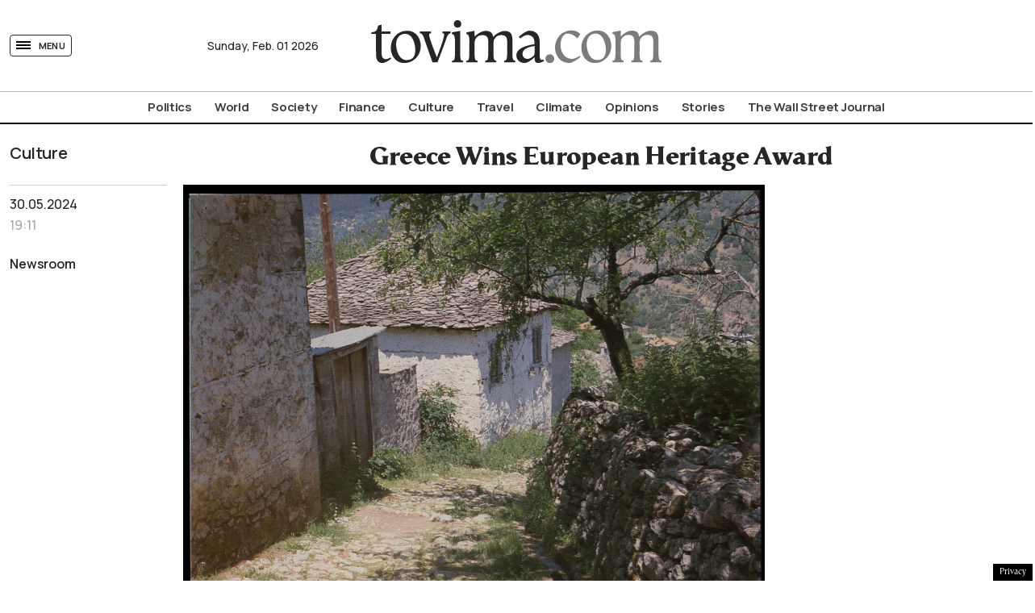

--- FILE ---
content_type: text/html; charset=UTF-8
request_url: https://www.tovima.com/culture/greece-wins-european-heritage-award/
body_size: 39215
content:
<!DOCTYPE html><html lang="en"><head><meta charset="UTF-8"><meta name="viewport" content="width=device-width, initial-scale=1, viewport-fit=cover"><title>Greece Wins European Heritage Award - tovima.com</title><meta name='robots' content='index, follow, max-image-preview:large, max-snippet:-1, max-video-preview:-1' /><meta name="description" content="The award was given to the interdisciplinary collective &quot;Boulouki,&quot; which focuses on the study of traditional building materials and techniques." /><link rel="canonical" href="https://www.tovima.com/culture/greece-wins-european-heritage-award/" /><meta property="og:locale" content="en_US" /><meta property="og:type" content="article" /><meta property="og:title" content="Greece Wins European Heritage Award - tovima.com" /><meta property="og:description" content="The award was given to the interdisciplinary collective &quot;Boulouki,&quot; which focuses on the study of traditional building materials and techniques." /><meta property="og:url" content="https://www.tovima.com/culture/greece-wins-european-heritage-award/" /><meta property="og:site_name" content="tovima.com" /><meta property="article:published_time" content="2024-05-30T16:11:36+00:00" /><meta property="og:image" content="https://www.tovima.com/wp-content/uploads/2024/05/30/h7122917-scaled.jpg" /><meta property="og:image:width" content="2560" /><meta property="og:image:height" content="1847" /><meta property="og:image:type" content="image/jpeg" /><meta name="twitter:card" content="summary_large_image" /> <style id='classic-theme-styles-inline-css' type='text/css'>/*! This file is auto-generated */
.wp-block-button__link{color:#fff;background-color:#32373c;border-radius:9999px;box-shadow:none;text-decoration:none;padding:calc(.667em + 2px) calc(1.333em + 2px);font-size:1.125em}.wp-block-file__button{background:#32373c;color:#fff;text-decoration:none}</style><link rel='stylesheet' id='tovima-style-css' href='https://www.tovima.com/wp-content/themes/whsk_tovima.com/style.css?ver=6.4.1' type='text/css' media='all' /><link rel='stylesheet' id='format-css' href='https://www.tovima.com/wp-content/themes/whsk_tovima.com/common/css/format.css?ver=1.4.1.1' type='text/css' media='all' /><link rel='stylesheet' id='dashicons-css' href='https://www.tovima.com/wp-includes/css/dashicons.min.css?ver=6.4.1' type='text/css' media='all' /><link rel='stylesheet' id='singlecss-css' href='https://www.tovima.com/wp-content/themes/whsk_tovima.com/common/css/single.css?ver=1.4.1.1' type='text/css' media='all' /><link rel='stylesheet' id='podcast-css' href='https://www.tovima.com/wp-content/themes/whsk_tovima.com/common/css/podcast.css?ver=1.4.1.1' type='text/css' media='all' /><link rel='stylesheet' id='slickcss-css' href='https://www.tovima.com/wp-content/themes/whsk_tovima.com/common/slick/slick.css?ver=1.0' type='text/css' media='all' /><link rel='stylesheet' id='slickcsstheme-css' href='https://www.tovima.com/wp-content/themes/whsk_tovima.com/common/slick/slick-theme.css?ver=1.0' type='text/css' media='all' /> <script type="text/javascript" id="ruigehond006_javascript-js-extra">var ruigehond006_c = {"bar_attach":".is-desktop .single-header-wrap, .is-mobile .anchor-scroll, .is-mobile .single-header-wrap","bar_color":"#000000","bar_height":"4px","aria_label":"reading bar","post_types":["post"],"post_identifier":".post-98544.post.type-post.status-publish.format-standard.has-post-thumbnail.hentry.category-culture.tag-european-commission","post_id":"98544"};</script> <script type="text/javascript" src="https://www.tovima.com/wp-content/plugins/wp-reading-progress/wp-reading-progress.min.js?ver=1.5.3" id="ruigehond006_javascript-js"></script> <script type="text/javascript" src="https://www.tovima.com/wp-content/themes/whsk_tovima.com/common/js/jquery.3.6.3.min.js?ver=6.4.1" id="jquery.3.6.3-js"></script> <link rel="alternate" type="application/json+oembed" href="https://www.tovima.com/wp-json/oembed/1.0/embed?url=https%3A%2F%2Fwww.tovima.com%2Fculture%2Fgreece-wins-european-heritage-award%2F" /><link rel="alternate" type="text/xml+oembed" href="https://www.tovima.com/wp-json/oembed/1.0/embed?url=https%3A%2F%2Fwww.tovima.com%2Fculture%2Fgreece-wins-european-heritage-award%2F&#038;format=xml" /><link rel="preload" as="image" href="https://www.tovima.com/wp-content/uploads/2024/05/30/h7122917-scaled.jpg" imagesrcset="https://www.tovima.com/wp-content/uploads/2024/05/30/h7122917-scaled.jpg 2560w, https://www.tovima.com/wp-content/uploads/2024/05/30/h7122917-300x216.jpg 300w, https://www.tovima.com/wp-content/uploads/2024/05/30/h7122917-1024x739.jpg 1024w, https://www.tovima.com/wp-content/uploads/2024/05/30/h7122917-768x554.jpg 768w, https://www.tovima.com/wp-content/uploads/2024/05/30/h7122917-1536x1108.jpg 1536w, https://www.tovima.com/wp-content/uploads/2024/05/30/h7122917-2048x1478.jpg 2048w" imagesizes="(max-width: 2560px) 100vw, 2560px" /><style>#ruigehond006_wrap{z-index:10001;position:fixed;display:block;left:0;width:100%;margin:0;overflow:visible}#ruigehond006_inner{position:absolute;height:0;width:inherit;background-color:rgba(255,255,255,.2);-webkit-transition:height .4s;transition:height .4s}html[dir=rtl] #ruigehond006_wrap{text-align:right}#ruigehond006_bar{width:0;height:100%;background-color:transparent}</style><link rel="amphtml" href="https://www.tovima.com/culture/greece-wins-european-heritage-award/amp/"><link rel="shortcut icon" href="https://www.tovima.com/wp-content/themes/whsk_tovima.com/common/imgs/iconsv_2/android-chrome-256x256.png"><link rel="apple-touch-icon" sizes="180x180" href="https://www.tovima.com/wp-content/themes/whsk_tovima.com/common/imgs/iconsv_2/apple-touch-icon.png"><link rel="icon" type="image/png" sizes="32x32" href="https://www.tovima.com/wp-content/themes/whsk_tovima.com/common/imgs/iconsv_2/favicon-32x32.png"><link rel="icon" type="image/png" sizes="16x16" href="https://www.tovima.com/wp-content/themes/whsk_tovima.com/common/imgs/iconsv_2/favicon-16x16.png"><link rel="manifest" href="https://www.tovima.com/wp-content/themes/whsk_tovima.com/common/imgs/iconsv_2/site.webmanifest"><link rel="mask-icon" href="https://www.tovima.com/wp-content/themes/whsk_tovima.com/common/imgs/iconsv_2/safari-pinned-tab.svg" color="#5bbad5"><meta name="msapplication-TileColor" content="#da532c"><meta name="theme-color" content="#ffffff"><link href='https://fonts.googleapis.com' rel='preconnect' crossorigin><link href='https://fonts.gstatic.com' rel='preconnect' crossorigin><link href='https://www.googletagmanager.com' rel='preconnect' crossorigin><link href='https://www.google-analytics.com' rel='preconnect' crossorigin><link href='https://stats.g.doubleclick.net' rel='preconnect' crossorigin><link href='https://www.google.com' rel='preconnect' crossorigin><link href='https://cse.google.com' rel='preconnect' crossorigin><link href='https://apis.google.com' rel='preconnect' crossorigin><link href='https://www.gstatic.com' rel='preconnect' crossorigin><link href='https://accounts.google.com' rel='preconnect' crossorigin><link href='https://ssl.gstatic.com' rel='preconnect' crossorigin> <script src="https://www.tovima.com/wp-content/themes/whsk_tovima.com/common/js/compliance.js"></script> <script async src="https://fundingchoicesmessages.google.com/i/pub-3451081775397713?ers=1"></script><script>(function() {function signalGooglefcPresent() {if (!window.frames['googlefcPresent']) {if (document.body) {const iframe = document.createElement('iframe'); iframe.style = 'width: 0; height: 0; border: none; z-index: -1000; left: -1000px; top: -1000px;'; iframe.style.display = 'none'; iframe.name = 'googlefcPresent'; document.body.appendChild(iframe);} else {setTimeout(signalGooglefcPresent, 0);}}}signalGooglefcPresent();})();</script> <script>(function(){'use strict';function aa(a){var b=0;return function(){return b<a.length?{done:!1,value:a[b++]}:{done:!0}}}var ba=typeof Object.defineProperties=="function"?Object.defineProperty:function(a,b,c){if(a==Array.prototype||a==Object.prototype)return a;a[b]=c.value;return a};
function ca(a){a=["object"==typeof globalThis&&globalThis,a,"object"==typeof window&&window,"object"==typeof self&&self,"object"==typeof global&&global];for(var b=0;b<a.length;++b){var c=a[b];if(c&&c.Math==Math)return c}throw Error("Cannot find global object");}var da=ca(this);function l(a,b){if(b)a:{var c=da;a=a.split(".");for(var d=0;d<a.length-1;d++){var e=a[d];if(!(e in c))break a;c=c[e]}a=a[a.length-1];d=c[a];b=b(d);b!=d&&b!=null&&ba(c,a,{configurable:!0,writable:!0,value:b})}}
function ea(a){return a.raw=a}function n(a){var b=typeof Symbol!="undefined"&&Symbol.iterator&&a[Symbol.iterator];if(b)return b.call(a);if(typeof a.length=="number")return{next:aa(a)};throw Error(String(a)+" is not an iterable or ArrayLike");}function fa(a){for(var b,c=[];!(b=a.next()).done;)c.push(b.value);return c}var ha=typeof Object.create=="function"?Object.create:function(a){function b(){}b.prototype=a;return new b},p;
if(typeof Object.setPrototypeOf=="function")p=Object.setPrototypeOf;else{var q;a:{var ja={a:!0},ka={};try{ka.__proto__=ja;q=ka.a;break a}catch(a){}q=!1}p=q?function(a,b){a.__proto__=b;if(a.__proto__!==b)throw new TypeError(a+" is not extensible");return a}:null}var la=p;
function t(a,b){a.prototype=ha(b.prototype);a.prototype.constructor=a;if(la)la(a,b);else for(var c in b)if(c!="prototype")if(Object.defineProperties){var d=Object.getOwnPropertyDescriptor(b,c);d&&Object.defineProperty(a,c,d)}else a[c]=b[c];a.A=b.prototype}function ma(){for(var a=Number(this),b=[],c=a;c<arguments.length;c++)b[c-a]=arguments[c];return b}l("Object.is",function(a){return a?a:function(b,c){return b===c?b!==0||1/b===1/c:b!==b&&c!==c}});
l("Array.prototype.includes",function(a){return a?a:function(b,c){var d=this;d instanceof String&&(d=String(d));var e=d.length;c=c||0;for(c<0&&(c=Math.max(c+e,0));c<e;c++){var f=d[c];if(f===b||Object.is(f,b))return!0}return!1}});
l("String.prototype.includes",function(a){return a?a:function(b,c){if(this==null)throw new TypeError("The 'this' value for String.prototype.includes must not be null or undefined");if(b instanceof RegExp)throw new TypeError("First argument to String.prototype.includes must not be a regular expression");return this.indexOf(b,c||0)!==-1}});l("Number.MAX_SAFE_INTEGER",function(){return 9007199254740991});
l("Number.isFinite",function(a){return a?a:function(b){return typeof b!=="number"?!1:!isNaN(b)&&b!==Infinity&&b!==-Infinity}});l("Number.isInteger",function(a){return a?a:function(b){return Number.isFinite(b)?b===Math.floor(b):!1}});l("Number.isSafeInteger",function(a){return a?a:function(b){return Number.isInteger(b)&&Math.abs(b)<=Number.MAX_SAFE_INTEGER}});
l("Math.trunc",function(a){return a?a:function(b){b=Number(b);if(isNaN(b)||b===Infinity||b===-Infinity||b===0)return b;var c=Math.floor(Math.abs(b));return b<0?-c:c}});/*

 Copyright The Closure Library Authors.
 SPDX-License-Identifier: Apache-2.0
*/
var u=this||self;function v(a,b){a:{var c=["CLOSURE_FLAGS"];for(var d=u,e=0;e<c.length;e++)if(d=d[c[e]],d==null){c=null;break a}c=d}a=c&&c[a];return a!=null?a:b}function w(a){return a};function na(a){u.setTimeout(function(){throw a;},0)};var oa=v(610401301,!1),pa=v(188588736,!0),qa=v(645172343,v(1,!0));var x,ra=u.navigator;x=ra?ra.userAgentData||null:null;function z(a){return oa?x?x.brands.some(function(b){return(b=b.brand)&&b.indexOf(a)!=-1}):!1:!1}function A(a){var b;a:{if(b=u.navigator)if(b=b.userAgent)break a;b=""}return b.indexOf(a)!=-1};function B(){return oa?!!x&&x.brands.length>0:!1}function C(){return B()?z("Chromium"):(A("Chrome")||A("CriOS"))&&!(B()?0:A("Edge"))||A("Silk")};var sa=B()?!1:A("Trident")||A("MSIE");!A("Android")||C();C();A("Safari")&&(C()||(B()?0:A("Coast"))||(B()?0:A("Opera"))||(B()?0:A("Edge"))||(B()?z("Microsoft Edge"):A("Edg/"))||B()&&z("Opera"));var ta={},D=null;var ua=typeof Uint8Array!=="undefined",va=!sa&&typeof btoa==="function";var wa;function E(){return typeof BigInt==="function"};var F=typeof Symbol==="function"&&typeof Symbol()==="symbol";function xa(a){return typeof Symbol==="function"&&typeof Symbol()==="symbol"?Symbol():a}var G=xa(),ya=xa("2ex");var za=F?function(a,b){a[G]|=b}:function(a,b){a.g!==void 0?a.g|=b:Object.defineProperties(a,{g:{value:b,configurable:!0,writable:!0,enumerable:!1}})},H=F?function(a){return a[G]|0}:function(a){return a.g|0},I=F?function(a){return a[G]}:function(a){return a.g},J=F?function(a,b){a[G]=b}:function(a,b){a.g!==void 0?a.g=b:Object.defineProperties(a,{g:{value:b,configurable:!0,writable:!0,enumerable:!1}})};function Aa(a,b){J(b,(a|0)&-14591)}function Ba(a,b){J(b,(a|34)&-14557)};var K={},Ca={};function Da(a){return!(!a||typeof a!=="object"||a.g!==Ca)}function Ea(a){return a!==null&&typeof a==="object"&&!Array.isArray(a)&&a.constructor===Object}function L(a,b,c){if(!Array.isArray(a)||a.length)return!1;var d=H(a);if(d&1)return!0;if(!(b&&(Array.isArray(b)?b.includes(c):b.has(c))))return!1;J(a,d|1);return!0};var M=0,N=0;function Fa(a){var b=a>>>0;M=b;N=(a-b)/4294967296>>>0}function Ga(a){if(a<0){Fa(-a);var b=n(Ha(M,N));a=b.next().value;b=b.next().value;M=a>>>0;N=b>>>0}else Fa(a)}function Ia(a,b){b>>>=0;a>>>=0;if(b<=2097151)var c=""+(4294967296*b+a);else E()?c=""+(BigInt(b)<<BigInt(32)|BigInt(a)):(c=(a>>>24|b<<8)&16777215,b=b>>16&65535,a=(a&16777215)+c*6777216+b*6710656,c+=b*8147497,b*=2,a>=1E7&&(c+=a/1E7>>>0,a%=1E7),c>=1E7&&(b+=c/1E7>>>0,c%=1E7),c=b+Ja(c)+Ja(a));return c}
function Ja(a){a=String(a);return"0000000".slice(a.length)+a}function Ha(a,b){b=~b;a?a=~a+1:b+=1;return[a,b]};var Ka=/^-?([1-9][0-9]*|0)(\.[0-9]+)?$/;var O;function La(a,b){O=b;a=new a(b);O=void 0;return a}
function P(a,b,c){a==null&&(a=O);O=void 0;if(a==null){var d=96;c?(a=[c],d|=512):a=[];b&&(d=d&-16760833|(b&1023)<<14)}else{if(!Array.isArray(a))throw Error("narr");d=H(a);if(d&2048)throw Error("farr");if(d&64)return a;d|=64;if(c&&(d|=512,c!==a[0]))throw Error("mid");a:{c=a;var e=c.length;if(e){var f=e-1;if(Ea(c[f])){d|=256;b=f-(+!!(d&512)-1);if(b>=1024)throw Error("pvtlmt");d=d&-16760833|(b&1023)<<14;break a}}if(b){b=Math.max(b,e-(+!!(d&512)-1));if(b>1024)throw Error("spvt");d=d&-16760833|(b&1023)<<
14}}}J(a,d);return a};function Ma(a){switch(typeof a){case "number":return isFinite(a)?a:String(a);case "boolean":return a?1:0;case "object":if(a)if(Array.isArray(a)){if(L(a,void 0,0))return}else if(ua&&a!=null&&a instanceof Uint8Array){if(va){for(var b="",c=0,d=a.length-10240;c<d;)b+=String.fromCharCode.apply(null,a.subarray(c,c+=10240));b+=String.fromCharCode.apply(null,c?a.subarray(c):a);a=btoa(b)}else{b===void 0&&(b=0);if(!D){D={};c="ABCDEFGHIJKLMNOPQRSTUVWXYZabcdefghijklmnopqrstuvwxyz0123456789".split("");d=["+/=",
"+/","-_=","-_.","-_"];for(var e=0;e<5;e++){var f=c.concat(d[e].split(""));ta[e]=f;for(var g=0;g<f.length;g++){var h=f[g];D[h]===void 0&&(D[h]=g)}}}b=ta[b];c=Array(Math.floor(a.length/3));d=b[64]||"";for(e=f=0;f<a.length-2;f+=3){var k=a[f],m=a[f+1];h=a[f+2];g=b[k>>2];k=b[(k&3)<<4|m>>4];m=b[(m&15)<<2|h>>6];h=b[h&63];c[e++]=g+k+m+h}g=0;h=d;switch(a.length-f){case 2:g=a[f+1],h=b[(g&15)<<2]||d;case 1:a=a[f],c[e]=b[a>>2]+b[(a&3)<<4|g>>4]+h+d}a=c.join("")}return a}}return a};function Na(a,b,c){a=Array.prototype.slice.call(a);var d=a.length,e=b&256?a[d-1]:void 0;d+=e?-1:0;for(b=b&512?1:0;b<d;b++)a[b]=c(a[b]);if(e){b=a[b]={};for(var f in e)Object.prototype.hasOwnProperty.call(e,f)&&(b[f]=c(e[f]))}return a}function Oa(a,b,c,d,e){if(a!=null){if(Array.isArray(a))a=L(a,void 0,0)?void 0:e&&H(a)&2?a:Pa(a,b,c,d!==void 0,e);else if(Ea(a)){var f={},g;for(g in a)Object.prototype.hasOwnProperty.call(a,g)&&(f[g]=Oa(a[g],b,c,d,e));a=f}else a=b(a,d);return a}}
function Pa(a,b,c,d,e){var f=d||c?H(a):0;d=d?!!(f&32):void 0;a=Array.prototype.slice.call(a);for(var g=0;g<a.length;g++)a[g]=Oa(a[g],b,c,d,e);c&&c(f,a);return a}function Qa(a){return a.s===K?a.toJSON():Ma(a)};function Ra(a,b,c){c=c===void 0?Ba:c;if(a!=null){if(ua&&a instanceof Uint8Array)return b?a:new Uint8Array(a);if(Array.isArray(a)){var d=H(a);if(d&2)return a;b&&(b=d===0||!!(d&32)&&!(d&64||!(d&16)));return b?(J(a,(d|34)&-12293),a):Pa(a,Ra,d&4?Ba:c,!0,!0)}a.s===K&&(c=a.h,d=I(c),a=d&2?a:La(a.constructor,Sa(c,d,!0)));return a}}function Sa(a,b,c){var d=c||b&2?Ba:Aa,e=!!(b&32);a=Na(a,b,function(f){return Ra(f,e,d)});za(a,32|(c?2:0));return a};function Ta(a,b){a=a.h;return Ua(a,I(a),b)}function Va(a,b,c,d){b=d+(+!!(b&512)-1);if(!(b<0||b>=a.length||b>=c))return a[b]}
function Ua(a,b,c,d){if(c===-1)return null;var e=b>>14&1023||536870912;if(c>=e){if(b&256)return a[a.length-1][c]}else{var f=a.length;if(d&&b&256&&(d=a[f-1][c],d!=null)){if(Va(a,b,e,c)&&ya!=null){var g;a=(g=wa)!=null?g:wa={};g=a[ya]||0;g>=4||(a[ya]=g+1,g=Error(),g.__closure__error__context__984382||(g.__closure__error__context__984382={}),g.__closure__error__context__984382.severity="incident",na(g))}return d}return Va(a,b,e,c)}}
function Wa(a,b,c,d,e){var f=b>>14&1023||536870912;if(c>=f||e&&!qa){var g=b;if(b&256)e=a[a.length-1];else{if(d==null)return;e=a[f+(+!!(b&512)-1)]={};g|=256}e[c]=d;c<f&&(a[c+(+!!(b&512)-1)]=void 0);g!==b&&J(a,g)}else a[c+(+!!(b&512)-1)]=d,b&256&&(a=a[a.length-1],c in a&&delete a[c])}
function Xa(a,b){var c=Ya;var d=d===void 0?!1:d;var e=a.h;var f=I(e),g=Ua(e,f,b,d);if(g!=null&&typeof g==="object"&&g.s===K)c=g;else if(Array.isArray(g)){var h=H(g),k=h;k===0&&(k|=f&32);k|=f&2;k!==h&&J(g,k);c=new c(g)}else c=void 0;c!==g&&c!=null&&Wa(e,f,b,c,d);e=c;if(e==null)return e;a=a.h;f=I(a);f&2||(g=e,c=g.h,h=I(c),g=h&2?La(g.constructor,Sa(c,h,!1)):g,g!==e&&(e=g,Wa(a,f,b,e,d)));return e}function Za(a,b){a=Ta(a,b);return a==null||typeof a==="string"?a:void 0}
function $a(a,b){var c=c===void 0?0:c;a=Ta(a,b);if(a!=null)if(b=typeof a,b==="number"?Number.isFinite(a):b!=="string"?0:Ka.test(a))if(typeof a==="number"){if(a=Math.trunc(a),!Number.isSafeInteger(a)){Ga(a);b=M;var d=N;if(a=d&2147483648)b=~b+1>>>0,d=~d>>>0,b==0&&(d=d+1>>>0);b=d*4294967296+(b>>>0);a=a?-b:b}}else if(b=Math.trunc(Number(a)),Number.isSafeInteger(b))a=String(b);else{if(b=a.indexOf("."),b!==-1&&(a=a.substring(0,b)),!(a[0]==="-"?a.length<20||a.length===20&&Number(a.substring(0,7))>-922337:
a.length<19||a.length===19&&Number(a.substring(0,6))<922337)){if(a.length<16)Ga(Number(a));else if(E())a=BigInt(a),M=Number(a&BigInt(4294967295))>>>0,N=Number(a>>BigInt(32)&BigInt(4294967295));else{b=+(a[0]==="-");N=M=0;d=a.length;for(var e=b,f=(d-b)%6+b;f<=d;e=f,f+=6)e=Number(a.slice(e,f)),N*=1E6,M=M*1E6+e,M>=4294967296&&(N+=Math.trunc(M/4294967296),N>>>=0,M>>>=0);b&&(b=n(Ha(M,N)),a=b.next().value,b=b.next().value,M=a,N=b)}a=M;b=N;b&2147483648?E()?a=""+(BigInt(b|0)<<BigInt(32)|BigInt(a>>>0)):(b=
n(Ha(a,b)),a=b.next().value,b=b.next().value,a="-"+Ia(a,b)):a=Ia(a,b)}}else a=void 0;return a!=null?a:c}function R(a,b){var c=c===void 0?"":c;a=Za(a,b);return a!=null?a:c};var S;function T(a,b,c){this.h=P(a,b,c)}T.prototype.toJSON=function(){return ab(this)};T.prototype.s=K;T.prototype.toString=function(){try{return S=!0,ab(this).toString()}finally{S=!1}};
function ab(a){var b=S?a.h:Pa(a.h,Qa,void 0,void 0,!1);var c=!S;var d=pa?void 0:a.constructor.v;var e=I(c?a.h:b);if(a=b.length){var f=b[a-1],g=Ea(f);g?a--:f=void 0;e=+!!(e&512)-1;var h=b;if(g){b:{var k=f;var m={};g=!1;if(k)for(var r in k)if(Object.prototype.hasOwnProperty.call(k,r))if(isNaN(+r))m[r]=k[r];else{var y=k[r];Array.isArray(y)&&(L(y,d,+r)||Da(y)&&y.size===0)&&(y=null);y==null&&(g=!0);y!=null&&(m[r]=y)}if(g){for(var Q in m)break b;m=null}else m=k}k=m==null?f!=null:m!==f}for(var ia;a>0;a--){Q=
a-1;r=h[Q];Q-=e;if(!(r==null||L(r,d,Q)||Da(r)&&r.size===0))break;ia=!0}if(h!==b||k||ia){if(!c)h=Array.prototype.slice.call(h,0,a);else if(ia||k||m)h.length=a;m&&h.push(m)}b=h}return b};function bb(a){return function(b){if(b==null||b=="")b=new a;else{b=JSON.parse(b);if(!Array.isArray(b))throw Error("dnarr");za(b,32);b=La(a,b)}return b}};function cb(a){this.h=P(a)}t(cb,T);var db=bb(cb);var U;function V(a){this.g=a}V.prototype.toString=function(){return this.g+""};var eb={};function fb(a){if(U===void 0){var b=null;var c=u.trustedTypes;if(c&&c.createPolicy){try{b=c.createPolicy("goog#html",{createHTML:w,createScript:w,createScriptURL:w})}catch(d){u.console&&u.console.error(d.message)}U=b}else U=b}a=(b=U)?b.createScriptURL(a):a;return new V(a,eb)};/*

 SPDX-License-Identifier: Apache-2.0
*/
function gb(a){var b=ma.apply(1,arguments);if(b.length===0)return fb(a[0]);for(var c=a[0],d=0;d<b.length;d++)c+=encodeURIComponent(b[d])+a[d+1];return fb(c)};function hb(a,b){a.src=b instanceof V&&b.constructor===V?b.g:"type_error:TrustedResourceUrl";var c,d;(c=(b=(d=(c=(a.ownerDocument&&a.ownerDocument.defaultView||window).document).querySelector)==null?void 0:d.call(c,"script[nonce]"))?b.nonce||b.getAttribute("nonce")||"":"")&&a.setAttribute("nonce",c)};function ib(){return Math.floor(Math.random()*2147483648).toString(36)+Math.abs(Math.floor(Math.random()*2147483648)^Date.now()).toString(36)};function jb(a,b){b=String(b);a.contentType==="application/xhtml+xml"&&(b=b.toLowerCase());return a.createElement(b)}function kb(a){this.g=a||u.document||document};function lb(a){a=a===void 0?document:a;return a.createElement("script")};function mb(a,b,c,d,e,f){try{var g=a.g,h=lb(g);h.async=!0;hb(h,b);g.head.appendChild(h);h.addEventListener("load",function(){e();d&&g.head.removeChild(h)});h.addEventListener("error",function(){c>0?mb(a,b,c-1,d,e,f):(d&&g.head.removeChild(h),f())})}catch(k){f()}};var nb=u.atob("aHR0cHM6Ly93d3cuZ3N0YXRpYy5jb20vaW1hZ2VzL2ljb25zL21hdGVyaWFsL3N5c3RlbS8xeC93YXJuaW5nX2FtYmVyXzI0ZHAucG5n"),ob=u.atob("WW91IGFyZSBzZWVpbmcgdGhpcyBtZXNzYWdlIGJlY2F1c2UgYWQgb3Igc2NyaXB0IGJsb2NraW5nIHNvZnR3YXJlIGlzIGludGVyZmVyaW5nIHdpdGggdGhpcyBwYWdlLg=="),pb=u.atob("RGlzYWJsZSBhbnkgYWQgb3Igc2NyaXB0IGJsb2NraW5nIHNvZnR3YXJlLCB0aGVuIHJlbG9hZCB0aGlzIHBhZ2Uu");function qb(a,b,c){this.i=a;this.u=b;this.o=c;this.g=null;this.j=[];this.m=!1;this.l=new kb(this.i)}
function rb(a){if(a.i.body&&!a.m){var b=function(){sb(a);u.setTimeout(function(){tb(a,3)},50)};mb(a.l,a.u,2,!0,function(){u[a.o]||b()},b);a.m=!0}}
function sb(a){for(var b=W(1,5),c=0;c<b;c++){var d=X(a);a.i.body.appendChild(d);a.j.push(d)}b=X(a);b.style.bottom="0";b.style.left="0";b.style.position="fixed";b.style.width=W(100,110).toString()+"%";b.style.zIndex=W(2147483544,2147483644).toString();b.style.backgroundColor=ub(249,259,242,252,219,229);b.style.boxShadow="0 0 12px #888";b.style.color=ub(0,10,0,10,0,10);b.style.display="flex";b.style.justifyContent="center";b.style.fontFamily="Roboto, Arial";c=X(a);c.style.width=W(80,85).toString()+
"%";c.style.maxWidth=W(750,775).toString()+"px";c.style.margin="24px";c.style.display="flex";c.style.alignItems="flex-start";c.style.justifyContent="center";d=jb(a.l.g,"IMG");d.className=ib();d.src=nb;d.alt="Warning icon";d.style.height="24px";d.style.width="24px";d.style.paddingRight="16px";var e=X(a),f=X(a);f.style.fontWeight="bold";f.textContent=ob;var g=X(a);g.textContent=pb;Y(a,e,f);Y(a,e,g);Y(a,c,d);Y(a,c,e);Y(a,b,c);a.g=b;a.i.body.appendChild(a.g);b=W(1,5);for(c=0;c<b;c++)d=X(a),a.i.body.appendChild(d),
a.j.push(d)}function Y(a,b,c){for(var d=W(1,5),e=0;e<d;e++){var f=X(a);b.appendChild(f)}b.appendChild(c);c=W(1,5);for(d=0;d<c;d++)e=X(a),b.appendChild(e)}function W(a,b){return Math.floor(a+Math.random()*(b-a))}function ub(a,b,c,d,e,f){return"rgb("+W(Math.max(a,0),Math.min(b,255)).toString()+","+W(Math.max(c,0),Math.min(d,255)).toString()+","+W(Math.max(e,0),Math.min(f,255)).toString()+")"}function X(a){a=jb(a.l.g,"DIV");a.className=ib();return a}
function tb(a,b){b<=0||a.g!=null&&a.g.offsetHeight!==0&&a.g.offsetWidth!==0||(vb(a),sb(a),u.setTimeout(function(){tb(a,b-1)},50))}function vb(a){for(var b=n(a.j),c=b.next();!c.done;c=b.next())(c=c.value)&&c.parentNode&&c.parentNode.removeChild(c);a.j=[];(b=a.g)&&b.parentNode&&b.parentNode.removeChild(b);a.g=null};function wb(a,b,c,d,e){function f(k){document.body?g(document.body):k>0?u.setTimeout(function(){f(k-1)},e):b()}function g(k){k.appendChild(h);u.setTimeout(function(){h?(h.offsetHeight!==0&&h.offsetWidth!==0?b():a(),h.parentNode&&h.parentNode.removeChild(h)):a()},d)}var h=xb(c);f(3)}function xb(a){var b=document.createElement("div");b.className=a;b.style.width="1px";b.style.height="1px";b.style.position="absolute";b.style.left="-10000px";b.style.top="-10000px";b.style.zIndex="-10000";return b};function Ya(a){this.h=P(a)}t(Ya,T);function yb(a){this.h=P(a)}t(yb,T);var zb=bb(yb);function Ab(a){if(!a)return null;a=Za(a,4);var b;a===null||a===void 0?b=null:b=fb(a);return b};var Bb=ea([""]),Cb=ea([""]);function Db(a,b){this.m=a;this.o=new kb(a.document);this.g=b;this.j=R(this.g,1);this.u=Ab(Xa(this.g,2))||gb(Bb);this.i=!1;b=Ab(Xa(this.g,13))||gb(Cb);this.l=new qb(a.document,b,R(this.g,12))}Db.prototype.start=function(){Eb(this)};
function Eb(a){Fb(a);mb(a.o,a.u,3,!1,function(){a:{var b=a.j;var c=u.btoa(b);if(c=u[c]){try{var d=db(u.atob(c))}catch(e){b=!1;break a}b=b===Za(d,1)}else b=!1}b?Z(a,R(a.g,14)):(Z(a,R(a.g,8)),rb(a.l))},function(){wb(function(){Z(a,R(a.g,7));rb(a.l)},function(){return Z(a,R(a.g,6))},R(a.g,9),$a(a.g,10),$a(a.g,11))})}function Z(a,b){a.i||(a.i=!0,a=new a.m.XMLHttpRequest,a.open("GET",b,!0),a.send())}function Fb(a){var b=u.btoa(a.j);a.m[b]&&Z(a,R(a.g,5))};(function(a,b){u[a]=function(){var c=ma.apply(0,arguments);u[a]=function(){};b.call.apply(b,[null].concat(c instanceof Array?c:fa(n(c))))}})("__h82AlnkH6D91__",function(a){typeof window.atob==="function"&&(new Db(window,zb(window.atob(a)))).start()});}).call(this);

window.__h82AlnkH6D91__("[base64]/[base64]/[base64]/[base64]");</script>  <script async src="https://www.googletagmanager.com/gtag/js?id=AW-17813855654"></script> <script>window.dataLayer = window.dataLayer || [];
  function gtag(){dataLayer.push(arguments);}

  gtag('js', new Date());

  /* Google Ads */
  gtag('config', 'AW-17813855654');

  /* GA4 */
  gtag('config', 'G-0MWHJJHT0E');</script> <script>!function (n) { "use strict"; function d(n, t) { var r = (65535 & n) + (65535 & t); return (n >> 16) + (t >> 16) + (r >> 16) << 16 | 65535 & r } function f(n, t, r, e, o, u) { return d((u = d(d(t, n), d(e, u))) << o | u >>> 32 - o, r) } function l(n, t, r, e, o, u, c) { return f(t & r | ~t & e, n, t, o, u, c) } function g(n, t, r, e, o, u, c) { return f(t & e | r & ~e, n, t, o, u, c) } function v(n, t, r, e, o, u, c) { return f(t ^ r ^ e, n, t, o, u, c) } function m(n, t, r, e, o, u, c) { return f(r ^ (t | ~e), n, t, o, u, c) } function c(n, t) { var r, e, o, u; n[t >> 5] |= 128 << t % 32, n[14 + (t + 64 >>> 9 << 4)] = t; for (var c = 1732584193, f = -271733879, i = -1732584194, a = 271733878, h = 0; h < n.length; h += 16)c = l(r = c, e = f, o = i, u = a, n[h], 7, -680876936), a = l(a, c, f, i, n[h + 1], 12, -389564586), i = l(i, a, c, f, n[h + 2], 17, 606105819), f = l(f, i, a, c, n[h + 3], 22, -1044525330), c = l(c, f, i, a, n[h + 4], 7, -176418897), a = l(a, c, f, i, n[h + 5], 12, 1200080426), i = l(i, a, c, f, n[h + 6], 17, -1473231341), f = l(f, i, a, c, n[h + 7], 22, -45705983), c = l(c, f, i, a, n[h + 8], 7, 1770035416), a = l(a, c, f, i, n[h + 9], 12, -1958414417), i = l(i, a, c, f, n[h + 10], 17, -42063), f = l(f, i, a, c, n[h + 11], 22, -1990404162), c = l(c, f, i, a, n[h + 12], 7, 1804603682), a = l(a, c, f, i, n[h + 13], 12, -40341101), i = l(i, a, c, f, n[h + 14], 17, -1502002290), c = g(c, f = l(f, i, a, c, n[h + 15], 22, 1236535329), i, a, n[h + 1], 5, -165796510), a = g(a, c, f, i, n[h + 6], 9, -1069501632), i = g(i, a, c, f, n[h + 11], 14, 643717713), f = g(f, i, a, c, n[h], 20, -373897302), c = g(c, f, i, a, n[h + 5], 5, -701558691), a = g(a, c, f, i, n[h + 10], 9, 38016083), i = g(i, a, c, f, n[h + 15], 14, -660478335), f = g(f, i, a, c, n[h + 4], 20, -405537848), c = g(c, f, i, a, n[h + 9], 5, 568446438), a = g(a, c, f, i, n[h + 14], 9, -1019803690), i = g(i, a, c, f, n[h + 3], 14, -187363961), f = g(f, i, a, c, n[h + 8], 20, 1163531501), c = g(c, f, i, a, n[h + 13], 5, -1444681467), a = g(a, c, f, i, n[h + 2], 9, -51403784), i = g(i, a, c, f, n[h + 7], 14, 1735328473), c = v(c, f = g(f, i, a, c, n[h + 12], 20, -1926607734), i, a, n[h + 5], 4, -378558), a = v(a, c, f, i, n[h + 8], 11, -2022574463), i = v(i, a, c, f, n[h + 11], 16, 1839030562), f = v(f, i, a, c, n[h + 14], 23, -35309556), c = v(c, f, i, a, n[h + 1], 4, -1530992060), a = v(a, c, f, i, n[h + 4], 11, 1272893353), i = v(i, a, c, f, n[h + 7], 16, -155497632), f = v(f, i, a, c, n[h + 10], 23, -1094730640), c = v(c, f, i, a, n[h + 13], 4, 681279174), a = v(a, c, f, i, n[h], 11, -358537222), i = v(i, a, c, f, n[h + 3], 16, -722521979), f = v(f, i, a, c, n[h + 6], 23, 76029189), c = v(c, f, i, a, n[h + 9], 4, -640364487), a = v(a, c, f, i, n[h + 12], 11, -421815835), i = v(i, a, c, f, n[h + 15], 16, 530742520), c = m(c, f = v(f, i, a, c, n[h + 2], 23, -995338651), i, a, n[h], 6, -198630844), a = m(a, c, f, i, n[h + 7], 10, 1126891415), i = m(i, a, c, f, n[h + 14], 15, -1416354905), f = m(f, i, a, c, n[h + 5], 21, -57434055), c = m(c, f, i, a, n[h + 12], 6, 1700485571), a = m(a, c, f, i, n[h + 3], 10, -1894986606), i = m(i, a, c, f, n[h + 10], 15, -1051523), f = m(f, i, a, c, n[h + 1], 21, -2054922799), c = m(c, f, i, a, n[h + 8], 6, 1873313359), a = m(a, c, f, i, n[h + 15], 10, -30611744), i = m(i, a, c, f, n[h + 6], 15, -1560198380), f = m(f, i, a, c, n[h + 13], 21, 1309151649), c = m(c, f, i, a, n[h + 4], 6, -145523070), a = m(a, c, f, i, n[h + 11], 10, -1120210379), i = m(i, a, c, f, n[h + 2], 15, 718787259), f = m(f, i, a, c, n[h + 9], 21, -343485551), c = d(c, r), f = d(f, e), i = d(i, o), a = d(a, u); return [c, f, i, a] } function i(n) { for (var t = "", r = 32 * n.length, e = 0; e < r; e += 8)t += String.fromCharCode(n[e >> 5] >>> e % 32 & 255); return t } function a(n) { var t = []; for (t[(n.length >> 2) - 1] = void 0, e = 0; e < t.length; e += 1)t[e] = 0; for (var r = 8 * n.length, e = 0; e < r; e += 8)t[e >> 5] |= (255 & n.charCodeAt(e / 8)) << e % 32; return t } function e(n) { for (var t, r = "0123456789abcdef", e = "", o = 0; o < n.length; o += 1)t = n.charCodeAt(o), e += r.charAt(t >>> 4 & 15) + r.charAt(15 & t); return e } function r(n) { return unescape(encodeURIComponent(n)) } function o(n) { return i(c(a(n = r(n)), 8 * n.length)) } function u(n, t) { return function (n, t) { var r, e = a(n), o = [], u = []; for (o[15] = u[15] = void 0, 16 < e.length && (e = c(e, 8 * n.length)), r = 0; r < 16; r += 1)o[r] = 909522486 ^ e[r], u[r] = 1549556828 ^ e[r]; return t = c(o.concat(a(t)), 512 + 8 * t.length), i(c(u.concat(t), 640)) }(r(n), r(t)) } function t(n, t, r) { return t ? r ? u(t, n) : e(u(t, n)) : r ? o(n) : e(o(n)) } "function" == typeof define && define.amd ? define(function () { return t }) : "object" == typeof module && module.exports ? module.exports = t : n.md5 = t }(this);
//# sourceMappingURL=md5.min.js.map

function uuidv4() {
    return ([1e7] + -1e3 + -4e3 + -8e3 + -1e11).replace(/[018]/g, c =>
        (c ^ crypto.getRandomValues(new Uint8Array(1))[0] & 15 >> c / 4).toString(16)
    );
}

function setPPIDCookie() {
    document.cookie = "_ppid=" + md5(uuidv4()) + ";path=/";
}

function clearPPIDCookie() {
    document.cookie = "_ppid=;path=/;expires=Thu, 01 Jan 1970 00:00:01 GMT";
}

function getPPIDCookie() {
    let name = "_ppid=";
    let ca = document.cookie.split(';');
    for (let i = 0; i < ca.length; i++) {
        let c = ca[i].trim();
        if (c.indexOf(name) == 0) {
            return c.substring(name.length, c.length);
        }
    }
    return "";
}

function quantcastTrackEvent(eventName) {
    let ppid = getPPIDCookie();
    if (ppid === "") {
        setPPIDCookie();
    }
    if (typeof __qc !== 'undefined') {
        __qc.event({
            type: 'custom',
            eventType: eventName
        });
    }
}

// Wait for TCF API to load
let tcfCheckInterval = setInterval(() => {
    if (typeof window.__tcfapi !== 'undefined') {
        clearInterval(tcfCheckInterval); // Stop checking once __tcfapi is available

        window.__tcfapi('addEventListener', 2, function(tcData, success) {
            if (success && (tcData.eventStatus === 'useractioncomplete' || tcData.eventStatus === 'tcloaded')) {
                const hasPurposeOneConsent = tcData.purpose.consents['1']; // Purpose 1: Storage & Access
                
                if (hasPurposeOneConsent) {
                    console.log("Consent given for Purpose 1 - Setting PPID");
                    quantcastTrackEvent('Personalized Ad Consent Given');
                } else {
                    console.log("No consent for Purpose 1 - Clearing PPID");
                    clearPPIDCookie();
                }
            }
        });
    }
}, 500); // Check every 500ms

// Stop checking after 5 seconds
setTimeout(() => clearInterval(tcfCheckInterval), 5000);</script> <script>window.skinSize = 'small';
    var w = window.innerWidth || document.documentElement.clientWidth || document.body.clientWidth;
    if (w > 1000) {
        window.skinSize = 'large';
    }
    if (w <= 668) {
        var platform = 'mobile';
    } else {
        var platform = 'desktop';
    }

    // function display320() {
    //     googletag.cmd.push(function() {
    //         googletag.display('320x50_bottom_2')
    //     });
    //     display320 = function() {}
    // }

    function ways() {
        const f = $(".das-mmiddle");
        const d = $("#das-mmiddle-wp");
        var waypoint = new Waypoint({
            element: d[0],
            handler: function(n) {
                "up" === n ? f.addClass('ups') : "down" === n && f.removeClass('ups');
                //display320()
            },
            offset: function() {
                return window.innerHeight
            }
        })
    }</script> <script async='async' src='https://securepubads.g.doubleclick.net/tag/js/gpt.js'></script> <script>var googletag = googletag || {};
    googletag.cmd = googletag.cmd || [];</script> <script src="https://www.alteregomedia.org/files/js/gtags.js?v=1"></script> <script>var plink = "https://www.tovima.com/culture/greece-wins-european-heritage-award";
            var title = 'Greece Wins European Heritage Award';
    var summary = 'The award was given to the interdisciplinary collective &#8220;Boulouki,&#8221; which focuses on the study of traditional building materials and techniques.';
        var text = 'Greece received a European Heritage Award (European Heritage Awards/Europa Nostra Awards) from the European Commission and Europa Nostra for the interdisciplinary collective “Boulouki,” which focuses on the study of traditional building materials and techniques. Boulouki is a versatile collective of architects, engineers and heritage professionals dedicated to revitalizing traditional craftsmanship for contemporary construction needs. Their vision is to promote a renewed building culture in Greece and worldwide, drawing from traditional knowledge and techniques. Since its establishment in 2018 as a non-profit organization, Boulouki operates on four pillars: education, research, practice and public dialogue. It is the only organization in Greece that develops and implements professional apprenticeships, combining restoration projects with vocational training. They employ an itinerant approach, travelling around Greece, to conduct workshops that draw from, and respond to, the specific characteristics of every place.googletag.cmd.push(function() { googletag.display("300x250_m1"); }); The European Heritage Award celebrate and promote the highest standards in heritage interventions, research, and education, training and awareness-raising, as well the longstanding dedication of professionals and volunteers. The achievements recognized throughout the lifespan of the Awards scheme are a testament to the dynamic and vibrant heritage of Europe and of the dedication with which it is celebrated and cared for across the continent. The Awards are recognized as Europe’s most prestigious honor in the heritage field. As a result, the Awards bring local, national and European visibility and recognition to the winners. And not just to the award-winning projects themselves but also to their countries and local communities! The project has provided the local community and the regional government with tangible proof of how cultural heritage is a valuable asset. It addressed challenges around conservation, heritage and building practices in the Greek context, namely the limited use of local building materials and techniques, the possibilities to re-introduce them; and the over-development and building sprawl of many Greek islands.';
        var tags = 'European Commission';
            try {setas()} catch (e) {var lineitemids = ''; var adserver = ''}
    googletag.cmd.push(function() {
        var header_mapping = googletag.sizeMapping().addSize([0, 0], []).addSize([670, 200], [[1000,250],[970, 250], [970, 90], [728, 90]]).build();
        var skin_mapping = googletag.sizeMapping().addSize([0, 0], []).addSize([1100, 200], [1920, 1200]).build();
        var right_mapping = googletag.sizeMapping().addSize([0, 0], []).addSize([875, 200], [[300, 250], [300, 450], [300, 600]]).build();
        var over_mapping = googletag.sizeMapping().addSize([0, 0], []).addSize([669, 200], [1, 1]).build();
        var textlink_mapping = googletag.sizeMapping().addSize([0, 0], []).addSize([600, 200], ['fluid',[520, 40],[300, 250]]).build();
        var mapping_320 = googletag.sizeMapping().addSize([0, 0], [1, 1]).addSize([668, 0], []).build();
        var middle_mapping = googletag.sizeMapping().addSize([0, 0], []).addSize([300, 250], [[300, 250]]).addSize([300, 500], [[300, 600], [300, 250]]).addSize([668, 0], []).build();
        var bottom_mapping = googletag.sizeMapping().addSize([0, 0], []).addSize([300, 250], [[320, 50], [300, 250], [300, 450]]).addSize([300, 500], [[320, 50], [300, 250], [300, 450], [300, 600]]).addSize([668, 0], []).build();
        var bottom_mapping_new = googletag.sizeMapping().addSize([0, 0], [320, 50]).addSize([670, 200], []).build();
        googletag.defineSlot('/28509845/tovima_group/tovima_inside_mobile_bottom_anchor', [320, 50], '320x50_bottom_sticky').defineSizeMapping(bottom_mapping_new).addService(googletag.pubads());
        googletag.defineSlot('/28509845/tovima_group/tovima_inside_320x50_top', [1, 1], '320x50_top').defineSizeMapping(mapping_320).addService(googletag.pubads());
        googletag.defineSlot('/28509845/tovima_group/tovima_mobile_300x250_middle', [[300, 600], [300, 250]], '300x250_middle').defineSizeMapping(middle_mapping).addService(googletag.pubads());
        googletag.defineSlot('/28509845/tovima_group/tovima_mobile_300x250_middle_home', [[300, 600], [300, 250]], '300x250_middle_home').defineSizeMapping(middle_mapping).addService(googletag.pubads());
        googletag.defineSlot('/28509845/tovima_group/tovima_inside_320x50_bottom', [[320, 50], [300, 250], [300, 450], [300, 600]], '320x50_bottom').defineSizeMapping(bottom_mapping).addService(googletag.pubads());
        googletag.defineSlot('/28509845/tovima_group/tovima_inside_320x50_bottom_2', [[320, 50], [300, 250], [300, 450], [300, 600]], '320x50_bottom_2').defineSizeMapping(bottom_mapping).addService(googletag.pubads());
        googletag.defineSlot('/28509845/tovima_group/tovima_1x1_over', [1, 1], '1x1_over').defineSizeMapping(over_mapping).addService(googletag.pubads());
        // googletag.defineSlot('/28509845/tovima_group/tovima_home_970x90_top', [[970, 250], [970, 90], [728, 90], [1000, 250]], '970x90_top').defineSizeMapping(header_mapping).addService(googletag.pubads());
        googletag.defineSlot('/28509845/tovima_group/tovima_inside_300x250_r1', [[300, 250], [300, 450], [300, 600]], '300x250_r1').defineSizeMapping(right_mapping).addService(googletag.pubads());
        googletag.defineSlot('/28509845/tovima_group/tovima_inside_300x250_r2', [[300, 250], [300, 450], [300, 600]], '300x250_r2').defineSizeMapping(right_mapping).addService(googletag.pubads());
        googletag.defineSlot('/28509845/tovima_group/tovima_inside_300x250_r3', [[300, 250], [300, 450], [300, 600]], '300x250_r3').defineSizeMapping(right_mapping).addService(googletag.pubads());
                        // googletag.defineSlot('/28509845/tovima_group/tovima_inside_300x250_m1', [[300, 250], [300, 450], [300, 600]], '300x250_m1').defineSizeMapping(right_mapping).addService(googletag.pubads());
        googletag.defineSlot('/28509845/tovima_group/tovima_inside_300x250_m1', [[300, 250], [520, 40]], '300x250_m1').defineSizeMapping(textlink_mapping).addService(googletag.pubads());
        googletag.defineSlot('/28509845/tovima_group/tovima_inside_300x250_m2', [[300, 250], [520, 40]], '300x250_m2').defineSizeMapping(textlink_mapping).addService(googletag.pubads());  
        googletag.defineSlot('/28509845/tovima_group/tovima_Mobile_300x250_middle_2', [[300, 600], [300, 250]], '300x250_middle_2').defineSizeMapping(middle_mapping).addService(googletag.pubads());
        googletag.defineSlot('/28509845/tovima_group/tovima_mobile_300x250_middle_3', [[300, 600], [300, 250]], '300x250_middle_3').defineSizeMapping(middle_mapping).addService(googletag.pubads());
        
                var islot = googletag.defineOutOfPageSlot('/28509845/tovima_group/tovima_interstitial', googletag.enums.OutOfPageFormat.INTERSTITIAL);
        if (islot) {islot.addService(googletag.pubads());}
                googletag.defineSlot('/28509845/tovima_group/tovima_textlink_1', [520, 40], 'textlink_1').defineSizeMapping(textlink_mapping).addService(googletag.pubads());
        googletag.defineSlot('/28509845/tovima_group/tovima_640x360_overlay', [640, 360], '640x360').addService(googletag.companionAds()).addService(googletag.pubads());
                googletag.pubads().setTargeting('AdServer', adserver);
        googletag.pubads().setTargeting('Item_Id', '98544');
                googletag.pubads().setTargeting('Category', 'culture');
        googletag.pubads().setTargeting('SubCategory', '');
                        googletag.pubads().setTargeting('Tags', ['European Commission']);
                googletag.pubads().setTargeting('Version', 'English');        
        googletag.pubads().setTargeting('Skin', skinSize);
        googletag.pubads().setTargeting('Platform', platform);
                googletag.pubads().setTargeting('Length', 'small');
        googletag.pubads().collapseEmptyDivs(true);
        
        googletag.pubads().enableVideoAds();
        googletag.pubads().addEventListener('slotRenderEnded', function(event) {
        // if(event.slot.getSlotElementId() === '1x1_out' && !event.isEmpty ){ document.querySelector('body').classList.add('fxskin'); }
        if (event.slot.getSlotElementId() === '300x250_middle') {ways();}
        if (event.slot.getSlotElementId() === '320x50_bottom_sticky') {if (!event.isEmpty) {$(".googlefc").css({ "left": "0", "right": "auto" })}};
        if (event.slot.getSlotElementId() === '300x250_r1' || event.slot.getSlotElementId() === '300x250_middle' || event.slot.getSlotElementId() === '300x250_middle_home') 
        {if (!event.isEmpty && lineitemids.includes(event.lineItemId, 0) || !event.isEmpty && orderids.includes(event.campaignId, 0)) {pgm300();}};
        if (event.slot.getSlotElementId() === '300x250_middle_2') {if (!event.isEmpty && lineitemids.includes(event.lineItemId, 0) || !event.isEmpty && orderids.includes(event.campaignId, 0)) {pgm300a("300x250_middle_2");}};
        if (event.slot.getSlotElementId() === '300x250_middle_3') {if (!event.isEmpty && lineitemids.includes(event.lineItemId, 0) || !event.isEmpty && orderids.includes(event.campaignId, 0)) {pgm300a("300x250_middle_3");}};
        if (event.slot.getSlotElementId() === '320x50_bottom') {if (!event.isEmpty && lineitemids.includes(event.lineItemId, 0) || !event.isEmpty && orderids.includes(event.campaignId, 0)) {pgm300a("320x50_bottom");}};
        if (event.slot.getSlotElementId() === '320x50_bottom_2') {if (!event.isEmpty && lineitemids.includes(event.lineItemId, 0) || !event.isEmpty && orderids.includes(event.campaignId, 0)) {pgm300a("320x50_bottom_2");}};
        if (event.slot.getSlotElementId() === '320x50_top')  {if (!event.isEmpty && mlineitemids.includes(event.lineItemId, 0) || !event.isEmpty && morderids.includes(event.campaignId, 0)) {pgm320();}}
        if (event.slot.getSlotElementId() === '970x90_top')  {if (!event.isEmpty && xlineitemids.includes(event.lineItemId, 0) || !event.isEmpty && xorderids.includes(event.campaignId, 0)) {pgm970();}}
        
        
        if(event.slot.getSlotElementId() === "970x90_top" && !event.isEmpty) {
        /*
          const TopBillboard = document.getElementById('970x90_top').offsetHeight;
//           stickyBilboard(document.getElementById('970x90_top'));
          const varbody =  document.querySelector('.tovimagr');
          varbody.style.paddingTop = ''+TopBillboard+'px';
          */
            
            const stickyToggleHeight = document.getElementById('dk-ad-sticky-toggle').offsetHeight;
            console.log ('ThestickyToggleHeight:', stickyToggleHeight);
            const checkAd = function() {

                const adCheckedElement = $('.dk-ad-checker-section');
                adCheckedElement.each(function(){
                    let desktopAdElement = $(this).find('.dk-ad-content-check-dskt');
                    let adCheckDesktop = $(this).find('.dk-ad-content-check-dskt').length;

                    if (adCheckDesktop === 0 ){
                        $(this).hide();
                    }
                });

            };

            checkAd();

            if($('.dk-ad-checker-section:not(.dk-ad-checker--static) .dk-ad-sticky-toggle').is(':visible')){
                $('.vimasite').css('margin-top', stickyToggleHeight);
                $('.dk-ad-sticky-toggle').css('position', 'fixed');
                $('.dk-ad-sticky-toggle').css('top', '0');
                $('.dk-ad-close-cta').show();
        //        $('.dk-ad-sticky-toggle').css('transform', 'translateY(0px)');
            };

            if($('.dk-ad-checker--static .dk-ad-sticky-toggle').is(':visible')){
                $('.dk-ad-close-cta').show();
            };

            $('.dk-ad-close-stickt-cta').click(function(){
                $(this).closest('.dk-mobile-ad-sticky').fadeOut();
            });


            let buttonClicked = false; 
            $('.dk-ad-close-cta').click(function(){
                // $('.dk-ad-sticky-toggle').css('transform', 'translateY(-250px)');

                if($('.dk-ad-checker-section').hasClass('dk-ad-checker--static')){
                    $(this).closest('.dk-ad-checker--static').fadeOut();
                } else {
                    $('.dk-ad-sticky-toggle').css('transform', 'translateY(-'+stickyToggleHeight+'px)');
                } 

                $('.vimasite').css('margin-top','0');
                buttonClicked = true;
            });


            $(window).scroll(function() {
                if (buttonClicked == false){
                    const scrollPosition = $(window).scrollTop();
                    const stopPosition = 700;
                    const stickyElement = $('.dk-ad-sticky-toggle');

                    if (scrollPosition > stopPosition) {
                    //    stickyElement.css('transform', 'translateY(-250px)');
                      stickyElement.css('transform', 'translateY(-'+stickyToggleHeight+'px)');
                    } else {
                        stickyElement.css('transform', 'translateY(0px)');
                    }
                }
            });
            
        }
          
        });
        googletag.pubads().setCentering(true);
        googletag.enableServices();
        googletag.display(islot);
      
      
    });

    var invideoslot = '/28509845/tovima_group/tovima_640vast';
    var randomNumber=Math.floor(10000000000 + Math.random() * 90000000000);
        var optionsString = 'Category=culture&SubCategory=&Item_Id=98544&Tags=European Commission&Length=small&Skin=' + skinSize + '&Platform=' + platform + '&AdServer=' + adserver;
    var optionsUri = 'https://pubads.g.doubleclick.net/gampad/ads?sz=640x480%7C400x300&ad_type=audio_video&iu='+ invideoslot+'&impl=s&gdfp_req=1&vpmute=1&plcmt=2&vpos=preroll&env=vp&output=vast&unviewed_position_start=1&url='+ encodeURIComponent(plink) +'&description_url='+ encodeURIComponent(plink) +'&correlator='+ randomNumber +'&ciu_szs=640x360&cust_params=' + encodeURIComponent(optionsString);
    
    var options = {
        id: 'content_video',
        adTagUrl: optionsUri
    };</script> <link rel="dns-prefetch" href="https://fonts.gstatic.com"><link rel="preconnect" href="https://fonts.gstatic.com" crossorigin="anonymous"><link rel="preload" href="https://fonts.googleapis.com/css2?family=Manrope:wght@300;400;500;600;700;800&display=swap" as="fetch" crossorigin="anonymous"> <script type="text/javascript">!function(e,n,t){"use strict";var o="https://fonts.googleapis.com/css2?family=Manrope:wght@300;400;500;600;700;800&display=swap",r="__3perf_googleFonts_2c850";function c(e){(n.head||n.body).appendChild(e)}function a(){var e=n.createElement("link");e.href=o,e.rel="stylesheet",c(e)}function f(e){if(!n.getElementById(r)){var t=n.createElement("style");t.id=r,c(t)}n.getElementById(r).innerHTML=e}e.FontFace&&e.FontFace.prototype.hasOwnProperty("display")?(t[r]&&f(t[r]),fetch(o).then(function(e){return e.text()}).then(function(e){return e.replace(/@font-face {/g,"@font-face{font-display:swap;")}).then(function(e){return t[r]=e}).then(f).catch(a)):a()}(window,document,localStorage);</script> <link rel="preload" as="font" type="font/woff" href="/wp-content/themes/whsk_tovima.com/common/fonts/vega/regular/BFVEGA10-REGULAR.woff" crossorigin="anonymous" /><link rel="preload" as="font" type="font/woff" href="/wp-content/themes/whsk_tovima.com/common/fonts/vega/bold/BFVEGASEMI10-BOLD.woff" crossorigin="anonymous" /><link rel="preload" as="font" type="font/woff" href="/wp-content/themes/whsk_tovima.com/common/fonts/vega/ultra/BFVEGAULTRA10-REGULAR.woff" crossorigin="anonymous" /> <script type="text/javascript">(function() {
  var _sf_async_config = window._sf_async_config = (window._sf_async_config || {});
  _sf_async_config.uid = 66944;
  _sf_async_config.domain = 'tovima.com';
  _sf_async_config.flickerControl = false;
  _sf_async_config.useCanonical = true;
  _sf_async_config.useCanonicalDomain = true;
  _sf_async_config.sections = 'Culture';
  _sf_async_config.authors = '';
  function loadChartbeat() {
      var e = document.createElement('script');
      var n = document.getElementsByTagName('script')[0];
      e.type = 'text/javascript';
      e.async = true;
      e.src = '//static.chartbeat.com/js/chartbeat.js';;
      n.parentNode.insertBefore(e, n);
  }
  loadChartbeat();
  })();</script> <script async src="//static.chartbeat.com/js/chartbeat_mab.js"></script> <script src="https://www.tovima.com/wp-content/themes/whsk_tovima.com/common/js/noframework.waypoints.min.js"></script> <script src="https://www.tovima.com/wp-content/themes/whsk_tovima.com/common/js/waypoints-sticky.min.js"></script> <link href="https://www.tovima.com/wp-content/themes/whsk_tovima.com/common/css/videojs.ads.css" rel="stylesheet"><link href="https://www.tovima.com/wp-content/themes/whsk_tovima.com/common/css/video-js.min.css" rel="stylesheet"><link href="https://www.tovima.com/wp-content/themes/whsk_tovima.com/common/css/videojs.ima.css" rel="stylesheet"><link href="https://www.tovima.com/wp-content/themes/whsk_tovima.com/common/css/vidadStyle.css" rel="stylesheet"><style>.article-wrapper{width:100%;height:auto;position:relative;max-width:860px;}
    .frame_640x360{width:100%;position:absolute;z-index:10000;-webkit-transform:scale(1);-webkit-transform-origin:0 -20px;-moz-transform:scale(1);-moz-transform-origin:0 5px!important;-o-transform:scale(1);-o-transform-origin:0 0;transform:scale(1);transform-origin:0 -20px;}
    .frame_640x360_small{-webkit-transform-origin:0 -50px;-moz-transform-origin:0 -92px!important;-o-transform-origin:0 0;transform-origin:0 -50px;position:absolute;z-index:10000;}
    #ind-vid{margin-top:20px;margin-bottom:20px;}</style> <script data-cmp-script="text/javascript" data-src="/wp-content/themes/whsk_tovima.com/common/js/facebookpixel.js"></script> </head><body class="post-template-default single single-post postid-98544 single-format-standard tovimagr"><div style="height: 0px;" id="1x1_over"></div> <script>var hidden, visibilityChange, activeFlag; 
        activeFlag = true;
        if (typeof document.hidden !== "undefined") { // Opera 12.10 and Firefox 18 and later support 
          hidden = "hidden";
          visibilityChange = "visibilitychange";
        } else if (typeof document.msHidden !== "undefined") {
          hidden = "msHidden";
          visibilityChange = "msvisibilitychange";
        } else if (typeof document.webkitHidden !== "undefined") {
          hidden = "webkitHidden";
          visibilityChange = "webkitvisibilitychange";
        }
        function runWhenDomInteractive(fn) {
  if (document.readyState === 'loading') {
    document.addEventListener('DOMContentLoaded', fn, { once: true });
  } else {
    fn();
  }
}

function displayAds() {
  runWhenDomInteractive(function () {

    if (!(window.googletag && googletag.cmd && googletag.cmd.push)) {
      if (window.gtag && typeof gtag === 'function') {
        gtag('event', 'skip_ad_calls', {
          event_category: 'Ads',
          event_label: 'gpt_not_ready',
          value: 1,
          non_interaction: true
        });
      }
      console.warn('GPT not ready — skipping ad calls');
      return;
    }

    googletag.cmd.push(function () {
      googletag.display('1x1_over');
      googletag.display('300x250_r1');
      googletag.display('300x250_r2');
      googletag.display('300x250_r3');
    });
  });
}


function handleVisibilityChange() {
    if (!document[hidden]) {
        if (activeFlag && w > 668) {
            displayAds();
            activeFlag = false;
            var infocus = 1;
        }
    }
}

if (typeof document.addEventListener === "undefined" || typeof document[hidden] === "undefined") {
    if (w > 668) {
        displayAds();
    }
    var infocus = 1;
} else {
    if (document[hidden] == true) {
        document.addEventListener(visibilityChange, handleVisibilityChange, false);
    } else {
        if (w > 668) {
            displayAds();
        }
        var infocus = 1;
    }
}</script> <div id='320x50_top' class='das-320-mobile mobile-display'> <script type='text/javascript'>googletag.cmd.push(function() { googletag.display('320x50_top')})</script> </div><div id="page" class=" site vimasite is-relative "><header id="identity" class="site-header 
"><h1 class="sr-only">tovima.com - Breaking News, Analysis and Opinion from To Vima’s International Edition</h1><div class="maxgridrow"><div class="header-top-row"><div class="columns level my-0 is-gapless is-mobile"><div class="column is-2-desktop is-3-touch"><div class="wrap-let-header"><div id="burger-item" class="burger-aria"><div class="burger-lines"> <span></span> <span></span> <span></span></div> <span class="is-hidden-touch ml-4 burger-span">MENU</span></div><div class="news-icon"> <span id="news-ico"></span></div></div></div><div class="column is-2 has-text-centered hide-sticky is-hidden-touch "><div class="current-date is-size-5 manrope f-500"><div class="fulldate"> <span class="imeratext">Sunday,</span> <span class="minastext">Feb.</span> <span class="imeranumber"> 01</span> <span class="yearnumber">2026</span></div></div></div><div class="column is-4-desktop is-6-touch"> <a href="/" class="main-logo is-block" title="tovima.com"> <img src="/wp-content/themes/whsk_tovima.com/common/imgs/vimalogo.svg" alt="tovima.com" style="width:100%;"
 width="360" height="53" > </a></div><div class="column is-4 has-text-centered is-hidden-touch"></div></div></div></div><nav class="is-hidden-touch" id="primary-menu"><div class="maxgridrow"><ul class="menu-wrapper"><li class=""> <a title="Read More about Politics" href="/category/politics/">Politics</a></li><li class=""> <a title="Read More about World" href="/category/world/">World</a></li><li class=""> <a title="Read More about Society" href="/category/society/">Society</a></li><li class=""> <a title="Read More about Finance" href="/category/finance/">Finance</a></li><li class=""> <a title="Read More about Culture" href="/category/culture/">Culture</a></li><li class=""> <a title="Read More about Travel" href="/category/travel/">Travel</a></li><li class=""> <a title="Read More about Climate" href="/category/climate/">Climate</a></li><li class=""> <a title="Read More about Opinions" href="/category/opinions/">Opinions</a></li><li class=""> <a title="Read More about Stories" href="/category/stories/">Stories</a></li><li class=""> <a title="Read More about The Wall Street Journal" href="/category/wsj/">The Wall Street Journal</a></li></ul></div></nav><div id="LatestTop" style="padding-inline:15px;"><div class="tabcontent-header"><h2 class="header-section zonaultra f-400 is-size-2">Latest News</h2></div><div class="scroll-news"><ul class="wrapmininews"><li class="mini-headrow"> <time>22:45</time> <a href="https://www.tovima.com/society/drunk-american-basketball-player-arrested-for-driving-on-athens-railway-tracks/"><h3 class="o-head">Drunk American Basketball Player Arrested for Driving on Athens Railway Tracks</h3> </a></li><li class="mini-headrow"> <time>21:33</time> <a href="https://www.tovima.com/sports/antetokounmpo-invests-21m-in-chicago-real-estate/"><h3 class="o-head">Antetokounmpo Invests $21M in Chicago Real Estate</h3> </a></li><li class="mini-headrow"> <time>20:00</time> <a href="https://www.tovima.com/sports/greek-womens-polo-team-secure-spot-in-euro-championship-semis/"><h3 class="o-head">Greek Women&#8217;s Polo Team Secure Spot in Euro Championship Semis</h3> </a></li><li class="mini-headrow"> <time>18:33</time> <a href="https://www.tovima.com/world/israeli-strikes-kill-31-in-gaza-palestinian-sources-say/"><h3 class="o-head">Israeli Strikes Kill 31 in Gaza, Palestinian Sources Say</h3> </a></li><li class="mini-headrow"> <time>17:04</time> <a href="https://www.tovima.com/society/greek-police-bust-drug-ring-on-athens-university-campus/"><h3 class="o-head">Greek Police Bust Drug Ring on Athens University Campus</h3> </a></li><li class="mini-headrow"> <time>15:40</time> <a href="https://www.tovima.com/wsj/what-we-know-so-far-about-the-latest-release-of-epstein-files/"><h3 class="o-head">What We Know So Far About the Latest Release of Epstein Files</h3> </a></li><li class="mini-headrow"> <time>14:33</time> <a href="https://www.tovima.com/climate/severe-weather-warning-for-sunday-2/"><h3 class="o-head">Severe Weather Warning for Sunday</h3> </a></li><li class="mini-headrow"> <time>13:30</time> <a href="https://www.tovima.com/world/who-says-nipah-virus-spread-risk-remains-low-in-india/"><h3 class="o-head">WHO Says Nipah Virus Spread Risk Remains Low in India</h3> </a></li><li class="mini-headrow"> <time>12:30</time> <a href="https://www.tovima.com/finance/sp-global-sees-solid-growth-for-greece-cyprus/"><h3 class="o-head">S&#038;P Global Sees Solid Growth for Greece, Cyprus</h3> </a></li><li class="mini-headrow"> <time>11:00</time> <a href="https://www.tovima.com/finance/eurozone-growth-edges-higher-in-late-2025-eurostat-reports/"><h3 class="o-head">Eurozone Growth Edges Higher in Late 2025, Eurostat Reports</h3> </a></li><li class="mini-headrow"> <time>10:00</time> <a href="https://www.tovima.com/travel/ios-the-island-of-contrasts-shines-in-2026-travel-spotlights/"><h3 class="o-head">Ios: The Island of Contrasts Shines in 2026 Travel Spotlights</h3> </a></li><li class="mini-headrow"> <time>09:00</time> <a href="https://www.tovima.com/world/trump-warns-uk-over-china-ties-as-starmer-pushes-reset/"><h3 class="o-head">Trump Warns UK Over China Ties as Starmer Pushes Reset</h3> </a></li><li class="mini-headrow"> <time>08:00</time> <a href="https://www.tovima.com/world/israel-military-said-to-accept-gaza-death-toll-near-70000/"><h3 class="o-head">Israel Military Said to Accept Gaza Death Toll Near 70,000</h3> </a></li></ul><div class="wrap-callaction"> <a href="/latest-news/" class="call-action-button yellow-button" title="Read more about the latest news">MORE</a></div></div></div><div class="is-hidden-small single-header-wrap"><div class="maxgridrow"><div class="single-header py-4"><div class="columns is-relative is-variable is-4-desktop level is-mobile"><div class="column is-2"><div class="wrap-post-category"> <a class="parent-category" href="https://www.tovima.com/category/culture/">Culture</a></div></div><div class="column is-8 has-text-centered"> <span class="sticky-headline f-400 post-title zonaultra is-size-4-tablet">Greece Wins European Heritage Award</span></div><div class="wrap-social-trigger"><div id="social-arg" class="allnews-call-action social-button">Share</div><div class="social-box"> <a aria-label="Share on facebook" onclick="window.open(this.href, 'mywin',
 'left=50,top=50,width=550,height=550,toolbar=1,resizable=0'); return false;" href="https://www.facebook.com/sharer/sharer.php?u=https://www.tovima.com/culture/greece-wins-european-heritage-award/&t=Greece Wins European Heritage Award&utm_medium=Dark_Social&utm_source=Share" target="_blank"> <svg xmlns="http://www.w3.org/2000/svg" width="9" height="17" viewBox="0 0 9 17"> <path id="Icon_awesome-facebook-f" data-name="Icon awesome-facebook-f" d="M10.02,9.563l.467-3.077H7.568v-2A1.53,1.53,0,0,1,9.283,2.827h1.327V.208A16,16,0,0,0,8.255,0c-2.4,0-3.974,1.474-3.974,4.141V6.486H1.609V9.563H4.281V17H7.568V9.563Z" transform="translate(-1.609)" fill="#262626"/> </svg> </a> <a aria-label="Share on X" onclick="window.open(this.href, 'mywin',
 'left=20,top=20,width=550,height=550,toolbar=1,resizable=0'); return false;" href="https://twitter.com/intent/tweet?text=Greece Wins European Heritage Award+https://www.tovima.com/culture/greece-wins-european-heritage-award/&utm_medium=Dark_Social&utm_source=Share" target="_blank"> <svg fill="#262626" xmlns="http://www.w3.org/2000/svg" viewBox="0 0 24 24" version="1.1"> <path d="M18.244 2.25h3.308l-7.227 8.26 8.502 11.24H16.17l-5.214-6.817L4.99 21.75H1.68l7.73-8.835L1.254 2.25H8.08l4.713 6.231zm-1.161 17.52h1.833L7.084 4.126H5.117z"></path> </svg> </a> <a aria-label="Share on Linkedin" onclick="window.open(this.href, 'mywin', 'left=20,top=20,width=550,height=550,toolbar=1,resizable=0'); return false;" class='linked-share share-butn' taget="_blank" href="https://www.linkedin.com/shareArticle?mini=true&url=https://www.tovima.com/culture/greece-wins-european-heritage-award/&title=Greece Wins European Heritage Award&summary=The award was given to the interdisciplinary collective "Boulouki," which focuses on the study of traditional building materials and techniques.&source=tovima.gr&utm_medium=Dark_Social&utm_source=Share"> <svg xmlns="http://www.w3.org/2000/svg" width="18" height="18" viewBox="0 0 18 18"> <path id="Icon_awesome-linkedin-in" data-name="Icon awesome-linkedin-in" d="M4.029,18H.3V5.983H4.029ZM2.161,4.344A2.171,2.171,0,1,1,4.322,2.162,2.179,2.179,0,0,1,2.161,4.344ZM18,18H14.272V12.15c0-1.394-.028-3.182-1.94-3.182-1.94,0-2.238,1.515-2.238,3.082V18H6.367V5.983H9.946V7.622H10a3.921,3.921,0,0,1,3.531-1.941C17.306,5.682,18,8.169,18,11.4V18Z" transform="translate(0 -0.001)" fill="#262626"/> </svg> </a> <a aria-label="Share on Messenger" href="https://www.facebook.com/dialog/send?app_id=723998868044315&link=https://www.tovima.com/culture/greece-wins-european-heritage-award/&redirect_uri=https://www.tovima.gr&utm_medium=Dark_Social&utm_source=Share" id="messengerurl" class="messenger-share" target="_blank"> <svg xmlns="http://www.w3.org/2000/svg" width="17.999" height="18" viewBox="0 0 17.999 18"> <path id="Icon_simple-messenger" data-name="Icon simple-messenger" d="M0,8.729A8.684,8.684,0,0,1,9,0a8.684,8.684,0,0,1,9,8.729,8.684,8.684,0,0,1-9,8.729,9.821,9.821,0,0,1-2.6-.345.72.72,0,0,0-.48.037l-1.792.787A.72.72,0,0,1,3.111,17.3l-.052-1.6a.727.727,0,0,0-.24-.51A8.541,8.541,0,0,1,0,8.729ZM6.238,7.087l-2.64,4.2a.423.423,0,0,0,.615.562L7.056,9.7a.529.529,0,0,1,.652,0l2.1,1.575a1.354,1.354,0,0,0,1.95-.36l2.64-4.2a.423.423,0,0,0-.615-.562L10.94,8.3a.518.518,0,0,1-.645,0L8.2,6.727a1.35,1.35,0,0,0-1.957.36Z" transform="translate(0.002)" fill="#262626"/> </svg> </a> <a aria-label="Share on Whatsapp" rel="nofollow" class='whatsapp-color' href="https://api.whatsapp.com/send?text=https://www.tovima.com/culture/greece-wins-european-heritage-award/&utm_medium=Dark_Social&utm_source=Share" target="_blank"> <svg xmlns="http://www.w3.org/2000/svg" width="18" height="18" viewBox="0 0 18 18"> <path id="Icon_awesome-whatsapp" data-name="Icon awesome-whatsapp" d="M15.3,4.866A8.923,8.923,0,0,0,1.266,15.629L0,20.25l4.729-1.242a8.893,8.893,0,0,0,4.263,1.085H9a9.005,9.005,0,0,0,9-8.92,8.955,8.955,0,0,0-2.7-6.308ZM9,18.591a7.4,7.4,0,0,1-3.777-1.033L4.95,17.4l-2.8.735L2.893,15.4l-.177-.281a7.428,7.428,0,1,1,13.777-3.942A7.5,7.5,0,0,1,9,18.591Zm4.066-5.553c-.221-.112-1.318-.651-1.523-.723s-.354-.112-.5.113-.575.723-.707.876-.261.169-.482.056a6.067,6.067,0,0,1-3.033-2.652c-.229-.394.229-.366.655-1.217a.413.413,0,0,0-.02-.39c-.056-.112-.5-1.209-.687-1.655s-.366-.374-.5-.382-.277-.008-.426-.008a.826.826,0,0,0-.595.277,2.5,2.5,0,0,0-.779,1.86A4.366,4.366,0,0,0,5.368,11.5a9.959,9.959,0,0,0,3.809,3.367,4.361,4.361,0,0,0,2.676.558,2.283,2.283,0,0,0,1.5-1.061,1.864,1.864,0,0,0,.129-1.061C13.432,13.2,13.283,13.146,13.062,13.038Z" transform="translate(0 -2.25)" fill="#262626"/> </svg> </a> <a aria-label="Share on Telegram" target="_blank" href="https://telegram.me/share/url?url=https://www.tovima.com/culture/greece-wins-european-heritage-award/&text=Greece Wins European Heritage Award&utm_medium=Dark_Social&utm_source=Share"> <svg xmlns="http://www.w3.org/2000/svg" width="19" height="16" viewBox="0 0 19 16"> <path id="Icon_awesome-telegram-plane" data-name="Icon awesome-telegram-plane" d="M18.947,5.985,16.08,19.562c-.216.958-.78,1.2-1.582.745l-4.369-3.233L8.021,19.111a1.1,1.1,0,0,1-.878.43l.314-4.468,8.1-7.347c.352-.315-.076-.49-.547-.175L5,13.881.688,12.526c-.937-.294-.954-.941.2-1.393l16.856-6.52C18.519,4.319,19.2,4.788,18.947,5.985Z" transform="translate(-0.001 -4.528)" fill="#262626"/> </svg> </a></div></div></div></div></div></div><div style="min-height:4px" class="is-visible-small is-relative anchor-scroll"></div><style>#BreakingNews{background-color:#c00;padding:15px 0}
.breaking-news-wrap{display:flex;justify-content:center;align-items:center}
a.breaking-news-link{font-family:Vegabold;color:#fff;font-size:20px;letter-spacing:-.4px;line-height:23px;padding-left:15px;border-left:1px solid #fff;margin-left:15px}
.breaking-news-label{color:#fff;white-space:nowrap;font-family:Manrope;font-size:15px;line-height:1;font-weight:600;display:flex;align-items:center}
.breaking-news-label dot{animation:blinker 1.5s linear infinite;width:8px;height:8px;display:block;background-color:#fff;border-radius:100%;margin-right:1rem}
a.breaking-news-link:hover{text-decoration:underline}
@media (max-width:1023px){
.breaking-news-label{font-size:12px}
a.breaking-news-link{font-size:16px;line-height:1.2}
}
@media (max-width:767px){
.breaking-news-wrap{flex-wrap:wrap;justify-content:flex-start}
a.breaking-news-link{margin:0;border:none;padding-left:0}
.breaking-news-label{font-size:13px;width:100%;margin-bottom:10px}
a.breaking-news-link{font-size:18px}
}
@keyframes blinker{
50%{opacity:.2}
}</style></header><main class="is-relative post-wrapper maxgridrow art-art01"><article class="columns is-relative is-variable is-4-desktop is-multiline  "><div class="column is-full is-relative"><div class="wrap-article-header"><div class="columns"><div class="column is-narrow is-hidden-touch"><div class="half-width"><div class="wrap-post-category"> <a class="parent-category" href="https://www.tovima.com/category/culture/">Culture</a></div></div></div><div class="column"><header class="article-header"><h1 class="f-400 post-title zonaultra is-size-1-desktop is-size-2-mobile is-size-2-tablet"> Greece Wins European Heritage Award</h1><h2 class="post-summary zonabold is-visible-small"> The award was given to the interdisciplinary collective "Boulouki," which focuses on the study of traditional building materials and techniques.</h2></header></div></div></div></div><div class="column is-narrow is-hidden-touch"><div class="half-width is-relative full-height"><div class="post-meta-wrap-r post-meta"><div class="post-meta-r2"> <time class="line-height-1 post-date manrope" datetime="30-05-2024">30.05.2024</time> <time class="line-height-1 post-date manrope lightgrey-c">19:11</time></div><div class="post-meta-r1"><div class="is-hidden-desktop"><div class="wrap-post-category"> <a class="parent-category" href="https://www.tovima.com/category/culture/">Culture</a></div></div> <span class="vima-author"> Newsroom </span></div><div class="is-hidden-touch"><div class="wrap-social-trigger mt-5"><div id="social-arg" class="is-relative allnews-call-action social-button">Share</div><div class="social-box"> <a aria-label="Share on facebook" onclick="window.open(this.href, 'mywin',
 'left=50,top=50,width=550,height=550,toolbar=1,resizable=0'); return false;" href="https://www.facebook.com/sharer/sharer.php?u=https://www.tovima.com/culture/greece-wins-european-heritage-award/&t=Greece Wins European Heritage Award" target="_blank"> <svg xmlns="http://www.w3.org/2000/svg" width="9" height="17" viewBox="0 0 9 17"> <path id="Icon_awesome-facebook-f" data-name="Icon awesome-facebook-f" d="M10.02,9.563l.467-3.077H7.568v-2A1.53,1.53,0,0,1,9.283,2.827h1.327V.208A16,16,0,0,0,8.255,0c-2.4,0-3.974,1.474-3.974,4.141V6.486H1.609V9.563H4.281V17H7.568V9.563Z" transform="translate(-1.609)" fill="#262626"/> </svg> </a> <a aria-label="Share on X" onclick="window.open(this.href, 'mywin',
 'left=20,top=20,width=550,height=550,toolbar=1,resizable=0'); return false;" href="https://twitter.com/intent/tweet?text=Greece Wins European Heritage Award+https://www.tovima.com/culture/greece-wins-european-heritage-award/" target="_blank"> <svg fill="#262626" xmlns="http://www.w3.org/2000/svg" viewBox="0 0 24 24" version="1.1"> <path d="M18.244 2.25h3.308l-7.227 8.26 8.502 11.24H16.17l-5.214-6.817L4.99 21.75H1.68l7.73-8.835L1.254 2.25H8.08l4.713 6.231zm-1.161 17.52h1.833L7.084 4.126H5.117z"></path> </svg> </a> <a aria-label="Share on Linkedin" onclick="window.open(this.href, 'mywin', 'left=20,top=20,width=550,height=550,toolbar=1,resizable=0'); return false;" class='linked-share share-butn' taget="_blank" href="https://www.linkedin.com/shareArticle?mini=true&url=https://www.tovima.com/culture/greece-wins-european-heritage-award/&title=Greece Wins European Heritage Award&summary=The award was given to the interdisciplinary collective "Boulouki," which focuses on the study of traditional building materials and techniques.&source=tovima.com"> <svg xmlns="http://www.w3.org/2000/svg" width="18" height="18" viewBox="0 0 18 18"> <path id="Icon_awesome-linkedin-in" data-name="Icon awesome-linkedin-in" d="M4.029,18H.3V5.983H4.029ZM2.161,4.344A2.171,2.171,0,1,1,4.322,2.162,2.179,2.179,0,0,1,2.161,4.344ZM18,18H14.272V12.15c0-1.394-.028-3.182-1.94-3.182-1.94,0-2.238,1.515-2.238,3.082V18H6.367V5.983H9.946V7.622H10a3.921,3.921,0,0,1,3.531-1.941C17.306,5.682,18,8.169,18,11.4V18Z" transform="translate(0 -0.001)" fill="#262626"/> </svg> </a> <a aria-label="Share on messenger" href="https://www.facebook.com/dialog/send?app_id=723998868044315&link=https://www.tovima.com/culture/greece-wins-european-heritage-award/&redirect_uri=https://www.tovima.gr" id="messengerurl" class="messenger-share" target="_blank"> <svg xmlns="http://www.w3.org/2000/svg" width="17.999" height="18" viewBox="0 0 17.999 18"> <path id="Icon_simple-messenger" data-name="Icon simple-messenger" d="M0,8.729A8.684,8.684,0,0,1,9,0a8.684,8.684,0,0,1,9,8.729,8.684,8.684,0,0,1-9,8.729,9.821,9.821,0,0,1-2.6-.345.72.72,0,0,0-.48.037l-1.792.787A.72.72,0,0,1,3.111,17.3l-.052-1.6a.727.727,0,0,0-.24-.51A8.541,8.541,0,0,1,0,8.729ZM6.238,7.087l-2.64,4.2a.423.423,0,0,0,.615.562L7.056,9.7a.529.529,0,0,1,.652,0l2.1,1.575a1.354,1.354,0,0,0,1.95-.36l2.64-4.2a.423.423,0,0,0-.615-.562L10.94,8.3a.518.518,0,0,1-.645,0L8.2,6.727a1.35,1.35,0,0,0-1.957.36Z" transform="translate(0.002)" fill="#262626"/> </svg> </a> <a aria-label="Share on whatsapp" rel="nofollow" class='whatsapp-color' href="https://api.whatsapp.com/send?text=https://www.tovima.com/culture/greece-wins-european-heritage-award/" target="_blank"> <svg xmlns="http://www.w3.org/2000/svg" width="18" height="18" viewBox="0 0 18 18"> <path id="Icon_awesome-whatsapp" data-name="Icon awesome-whatsapp" d="M15.3,4.866A8.923,8.923,0,0,0,1.266,15.629L0,20.25l4.729-1.242a8.893,8.893,0,0,0,4.263,1.085H9a9.005,9.005,0,0,0,9-8.92,8.955,8.955,0,0,0-2.7-6.308ZM9,18.591a7.4,7.4,0,0,1-3.777-1.033L4.95,17.4l-2.8.735L2.893,15.4l-.177-.281a7.428,7.428,0,1,1,13.777-3.942A7.5,7.5,0,0,1,9,18.591Zm4.066-5.553c-.221-.112-1.318-.651-1.523-.723s-.354-.112-.5.113-.575.723-.707.876-.261.169-.482.056a6.067,6.067,0,0,1-3.033-2.652c-.229-.394.229-.366.655-1.217a.413.413,0,0,0-.02-.39c-.056-.112-.5-1.209-.687-1.655s-.366-.374-.5-.382-.277-.008-.426-.008a.826.826,0,0,0-.595.277,2.5,2.5,0,0,0-.779,1.86A4.366,4.366,0,0,0,5.368,11.5a9.959,9.959,0,0,0,3.809,3.367,4.361,4.361,0,0,0,2.676.558,2.283,2.283,0,0,0,1.5-1.061,1.864,1.864,0,0,0,.129-1.061C13.432,13.2,13.283,13.146,13.062,13.038Z" transform="translate(0 -2.25)" fill="#262626"/> </svg> </a> <a aria-label="Share on telegram" target="_blank" href="https://telegram.me/share/url?url=https://www.tovima.com/culture/greece-wins-european-heritage-award/&text=Greece Wins European Heritage Award"> <svg xmlns="http://www.w3.org/2000/svg" width="19" height="16" viewBox="0 0 19 16"> <path id="Icon_awesome-telegram-plane" data-name="Icon awesome-telegram-plane" d="M18.947,5.985,16.08,19.562c-.216.958-.78,1.2-1.582.745l-4.369-3.233L8.021,19.111a1.1,1.1,0,0,1-.878.43l.314-4.468,8.1-7.347c.352-.315-.076-.49-.547-.175L5,13.881.688,12.526c-.937-.294-.954-.941.2-1.393l16.856-6.52C18.519,4.319,19.2,4.788,18.947,5.985Z" transform="translate(-0.001 -4.528)" fill="#262626"/> </svg> </a></div></div></div></div><div class="is-hidden-touch related-left"><div class="vima-box single__related"><header class="vima-box-header"><h4 class="vimabox-tile manrope is-size-4 f-700">Related Article</h4></header><div class="row-post"><div class=" is-relative  relative-box  "><div href="https://www.tovima.com/tourism/athens-intl-airport-wins-top-prize-at-routes-europe-awards/"  class="wrap-thumb"><figure style=" background-color:#EEE" class=" tile-image thumb-holder "> <a href="https://www.tovima.com/tourism/athens-intl-airport-wins-top-prize-at-routes-europe-awards/"> <img loading="lazy" width="1024" height="682" src="https://www.tovima.com/wp-content/uploads/2024/04/24/5351152-1024x682.jpg" class="imagefit wp-post-image" alt="Athens Int&#8217;l Airport Wins Top Prize at Routes Europe Awards" decoding="async" fetchpriority="high" srcset="https://www.tovima.com/wp-content/uploads/2024/04/24/5351152-1024x682.jpg 1024w, https://www.tovima.com/wp-content/uploads/2024/04/24/5351152-300x200.jpg 300w, https://www.tovima.com/wp-content/uploads/2024/04/24/5351152-768x512.jpg 768w, https://www.tovima.com/wp-content/uploads/2024/04/24/5351152-1536x1023.jpg 1536w, https://www.tovima.com/wp-content/uploads/2024/04/24/5351152-2048x1364.jpg 2048w" sizes="(max-width: 1024px) 100vw, 1024px" /> </a></figure></div><div class="tile-content"><div class="wrap-main-tile-content"><div class="wrap-ohead"> <a href="https://www.tovima.com/tourism/athens-intl-airport-wins-top-prize-at-routes-europe-awards/" class="is-block"><h3 class="o-head f-400 my-0 is-size-3 zonabold"> Athens Int&#8217;l Airport Wins Top Prize at Routes Europe Awards</h3> </a></div><div class="wrap-post-desc"><p class="is-size-normal post-description text-ellipsis text-ellipsis-4"> The Routes business is focused entirely on aviation route development and the company's portfolio includes events, media and online businesses</p></div></div><div class="post-meta-wrapper"> <span class="post-category manrope is-size-5 f-600">Tourism</span><div class="post-meta"></div></div></div></div></div></div></div></div></div><div class="column is-relative"><div class="article-column"><div class="wrap-article-image is-relative z-index-1 slxoqx"><figure class="article-image"> <img alt="Greece Wins European Heritage Award" class="imagefit native_image" src="https://www.tovima.com/wp-content/uploads/2024/05/30/h7122917-scaled.jpg" width="2560" height="1847" /></figure></div><div class="single-article"><div class="is-hidden-desktop"><div class="post-meta-wrap-r post-meta"><div class="post-meta-r2"> <time class="line-height-1 post-date manrope" datetime="30-05-2024">30.05.2024</time> <time class="line-height-1 post-date manrope lightgrey-c">19:11</time></div><div class="post-meta-r1"><div class="is-hidden-desktop"><div class="wrap-post-category"> <a class="parent-category" href="https://www.tovima.com/category/culture/">Culture</a></div></div> <span class="vima-author"> Newsroom </span></div><div class="is-hidden-touch"><div class="wrap-social-trigger mt-5"><div id="social-arg" class="is-relative allnews-call-action social-button">Share</div><div class="social-box"> <a aria-label="Share on facebook" onclick="window.open(this.href, 'mywin',
 'left=50,top=50,width=550,height=550,toolbar=1,resizable=0'); return false;" href="https://www.facebook.com/sharer/sharer.php?u=https://www.tovima.com/culture/greece-wins-european-heritage-award/&t=Greece Wins European Heritage Award" target="_blank"> <svg xmlns="http://www.w3.org/2000/svg" width="9" height="17" viewBox="0 0 9 17"> <path id="Icon_awesome-facebook-f" data-name="Icon awesome-facebook-f" d="M10.02,9.563l.467-3.077H7.568v-2A1.53,1.53,0,0,1,9.283,2.827h1.327V.208A16,16,0,0,0,8.255,0c-2.4,0-3.974,1.474-3.974,4.141V6.486H1.609V9.563H4.281V17H7.568V9.563Z" transform="translate(-1.609)" fill="#262626"/> </svg> </a> <a aria-label="Share on X" onclick="window.open(this.href, 'mywin',
 'left=20,top=20,width=550,height=550,toolbar=1,resizable=0'); return false;" href="https://twitter.com/intent/tweet?text=Greece Wins European Heritage Award+https://www.tovima.com/culture/greece-wins-european-heritage-award/" target="_blank"> <svg fill="#262626" xmlns="http://www.w3.org/2000/svg" viewBox="0 0 24 24" version="1.1"> <path d="M18.244 2.25h3.308l-7.227 8.26 8.502 11.24H16.17l-5.214-6.817L4.99 21.75H1.68l7.73-8.835L1.254 2.25H8.08l4.713 6.231zm-1.161 17.52h1.833L7.084 4.126H5.117z"></path> </svg> </a> <a aria-label="Share on Linkedin" onclick="window.open(this.href, 'mywin', 'left=20,top=20,width=550,height=550,toolbar=1,resizable=0'); return false;" class='linked-share share-butn' taget="_blank" href="https://www.linkedin.com/shareArticle?mini=true&url=https://www.tovima.com/culture/greece-wins-european-heritage-award/&title=Greece Wins European Heritage Award&summary=The award was given to the interdisciplinary collective "Boulouki," which focuses on the study of traditional building materials and techniques.&source=tovima.com"> <svg xmlns="http://www.w3.org/2000/svg" width="18" height="18" viewBox="0 0 18 18"> <path id="Icon_awesome-linkedin-in" data-name="Icon awesome-linkedin-in" d="M4.029,18H.3V5.983H4.029ZM2.161,4.344A2.171,2.171,0,1,1,4.322,2.162,2.179,2.179,0,0,1,2.161,4.344ZM18,18H14.272V12.15c0-1.394-.028-3.182-1.94-3.182-1.94,0-2.238,1.515-2.238,3.082V18H6.367V5.983H9.946V7.622H10a3.921,3.921,0,0,1,3.531-1.941C17.306,5.682,18,8.169,18,11.4V18Z" transform="translate(0 -0.001)" fill="#262626"/> </svg> </a> <a aria-label="Share on messenger" href="https://www.facebook.com/dialog/send?app_id=723998868044315&link=https://www.tovima.com/culture/greece-wins-european-heritage-award/&redirect_uri=https://www.tovima.gr" id="messengerurl" class="messenger-share" target="_blank"> <svg xmlns="http://www.w3.org/2000/svg" width="17.999" height="18" viewBox="0 0 17.999 18"> <path id="Icon_simple-messenger" data-name="Icon simple-messenger" d="M0,8.729A8.684,8.684,0,0,1,9,0a8.684,8.684,0,0,1,9,8.729,8.684,8.684,0,0,1-9,8.729,9.821,9.821,0,0,1-2.6-.345.72.72,0,0,0-.48.037l-1.792.787A.72.72,0,0,1,3.111,17.3l-.052-1.6a.727.727,0,0,0-.24-.51A8.541,8.541,0,0,1,0,8.729ZM6.238,7.087l-2.64,4.2a.423.423,0,0,0,.615.562L7.056,9.7a.529.529,0,0,1,.652,0l2.1,1.575a1.354,1.354,0,0,0,1.95-.36l2.64-4.2a.423.423,0,0,0-.615-.562L10.94,8.3a.518.518,0,0,1-.645,0L8.2,6.727a1.35,1.35,0,0,0-1.957.36Z" transform="translate(0.002)" fill="#262626"/> </svg> </a> <a aria-label="Share on whatsapp" rel="nofollow" class='whatsapp-color' href="https://api.whatsapp.com/send?text=https://www.tovima.com/culture/greece-wins-european-heritage-award/" target="_blank"> <svg xmlns="http://www.w3.org/2000/svg" width="18" height="18" viewBox="0 0 18 18"> <path id="Icon_awesome-whatsapp" data-name="Icon awesome-whatsapp" d="M15.3,4.866A8.923,8.923,0,0,0,1.266,15.629L0,20.25l4.729-1.242a8.893,8.893,0,0,0,4.263,1.085H9a9.005,9.005,0,0,0,9-8.92,8.955,8.955,0,0,0-2.7-6.308ZM9,18.591a7.4,7.4,0,0,1-3.777-1.033L4.95,17.4l-2.8.735L2.893,15.4l-.177-.281a7.428,7.428,0,1,1,13.777-3.942A7.5,7.5,0,0,1,9,18.591Zm4.066-5.553c-.221-.112-1.318-.651-1.523-.723s-.354-.112-.5.113-.575.723-.707.876-.261.169-.482.056a6.067,6.067,0,0,1-3.033-2.652c-.229-.394.229-.366.655-1.217a.413.413,0,0,0-.02-.39c-.056-.112-.5-1.209-.687-1.655s-.366-.374-.5-.382-.277-.008-.426-.008a.826.826,0,0,0-.595.277,2.5,2.5,0,0,0-.779,1.86A4.366,4.366,0,0,0,5.368,11.5a9.959,9.959,0,0,0,3.809,3.367,4.361,4.361,0,0,0,2.676.558,2.283,2.283,0,0,0,1.5-1.061,1.864,1.864,0,0,0,.129-1.061C13.432,13.2,13.283,13.146,13.062,13.038Z" transform="translate(0 -2.25)" fill="#262626"/> </svg> </a> <a aria-label="Share on telegram" target="_blank" href="https://telegram.me/share/url?url=https://www.tovima.com/culture/greece-wins-european-heritage-award/&text=Greece Wins European Heritage Award"> <svg xmlns="http://www.w3.org/2000/svg" width="19" height="16" viewBox="0 0 19 16"> <path id="Icon_awesome-telegram-plane" data-name="Icon awesome-telegram-plane" d="M18.947,5.985,16.08,19.562c-.216.958-.78,1.2-1.582.745l-4.369-3.233L8.021,19.111a1.1,1.1,0,0,1-.878.43l.314-4.468,8.1-7.347c.352-.315-.076-.49-.547-.175L5,13.881.688,12.526c-.937-.294-.954-.941.2-1.393l16.856-6.52C18.519,4.319,19.2,4.788,18.947,5.985Z" transform="translate(-0.001 -4.528)" fill="#262626"/> </svg> </a></div></div></div></div></div><h2 class="post-summary zonabold is-hidden-small"> The award was given to the interdisciplinary collective "Boulouki," which focuses on the study of traditional building materials and techniques.</h2><div class="post-body main-content pos-rel article-wrapper"><p>Greece received a <a href="https://www.europeanheritageawards.eu/winners/" target="_blank" rel="noopener">European Heritage Award (European Heritage Awards/Europa Nostra Awards)</a> from the European Commission and Europa Nostra for the interdisciplinary collective &#8220;Boulouki,&#8221; which focuses on the study of traditional building materials and techniques.<p><a href="https://www.boulouki.org/about" target="_blank" rel="noopener">Boulouki</a> is a versatile collective of architects, engineers and heritage professionals dedicated to revitalizing traditional craftsmanship for contemporary construction needs. Their vision is to promote a renewed building culture in <a href="https://www.tovima.com/search/Greece">Greece</a> and worldwide, drawing from traditional knowledge and techniques.<p>Since its establishment in 2018 as a non-profit organization, Boulouki operates on four pillars: education, research, practice and public dialogue. It is the only organization in Greece that develops and implements professional apprenticeships, combining restoration projects with vocational training. They employ an itinerant approach, travelling around Greece, to conduct workshops that draw from, and respond to, the specific characteristics of every place.<div id='300x250_m1' style='display:none;margin-bottom:30px'><script type='text/javascript'>googletag.cmd.push(function() { googletag.display('300x250_m1'); });</script></div><p>The European Heritage Award celebrate and promote the highest standards in heritage interventions, research, and education, training and awareness-raising, as well the longstanding dedication of professionals and volunteers. The achievements recognized throughout the lifespan of the Awards scheme are a testament to the dynamic and vibrant heritage of Europe and of the dedication with which it is celebrated and cared for across the continent.<p>The Awards are recognized as Europe’s most prestigious honor in the heritage field. As a result, the Awards bring local, national and European visibility and recognition to the winners. And not just to the award-winning projects themselves but also to their countries and local communities!<p>The project has provided the local community and the regional government with tangible proof of how cultural heritage is a valuable asset. It addressed challenges around conservation, heritage and building practices in the Greek context, namely the limited use of local building materials and techniques, the possibilities to re-introduce them; and the over-development and building sprawl of many Greek islands.<div id="das-mmiddle-wp"></div><div class="parent__div adrow is-visible-small"><div id="300x250_middle" class="das-mmiddle"> <script>googletag.cmd.push(function() { googletag.display('300x250_middle')})</script> </div></div></div><div class="row-tags"><ul class="ul-tags"><li class="tag-item"><a href="https://www.tovima.com/tag/european-commission/" rel="tag">European Commission</a></li></ul></div><div class="is-hidden-small"><div id='textlink_1' class="das-text"> <script type='text/javascript'>googletag.cmd.push(function() { googletag.display('textlink_1'); });</script> </div></div><div class="googlenews"> Follow tovima.com on <a target="_blank" href="https://news.google.com/publications/CAAqBwgKMI_6ggswkoKOAw">Google News</a> to keep up with the <a href="/latest-news/">latest stories</a></div><div class="vima-box single__related"><header class="vima-box-header"><h4 class="vimabox-tile manrope is-size-4 f-600">Related Articles</h4></header><div class="row-post is-hidden-desktop"> <a href="https://www.tovima.com/tourism/athens-intl-airport-wins-top-prize-at-routes-europe-awards/" class="columns rowbow-box is-mobile"><div class="column is-relative is-7-touch"><div class="inner-col-row"><h3 class="o-head f-400 my-0 is-size-3-desktop is-size-4-touch zonabold">Athens Int&#8217;l Airport Wins Top Prize at Routes Europe Awards</h3> <time class="mt-5 line-height-1 post-date updated manrope is-size-5 grey-c" datetime="24-04-2024">24.04.2024, 15:30</time></div></div><div class="column is-narrow-desktop is-5-touch"><div class="half-width mobile-100"><figure class="thumb-holder"> <img loading="lazy" width="300" height="200" src="https://www.tovima.com/wp-content/uploads/2024/04/24/5351152-300x200.jpg" class="imagefit wp-post-image" alt="Athens Int&#8217;l Airport Wins Top Prize at Routes Europe Awards" decoding="async" srcset="https://www.tovima.com/wp-content/uploads/2024/04/24/5351152-300x200.jpg 300w, https://www.tovima.com/wp-content/uploads/2024/04/24/5351152-1024x682.jpg 1024w, https://www.tovima.com/wp-content/uploads/2024/04/24/5351152-768x512.jpg 768w, https://www.tovima.com/wp-content/uploads/2024/04/24/5351152-1536x1023.jpg 1536w, https://www.tovima.com/wp-content/uploads/2024/04/24/5351152-2048x1364.jpg 2048w" sizes="(max-width: 300px) 100vw, 300px" /></figure></div></div> </a></div><div class="row-post "> <a href="https://www.tovima.com/climate/thessaloniki-among-four-greek-cities-to-receive-ec-green-city-award/" class="columns rowbow-box is-mobile"><div class="column is-relative is-7-touch"><div class="inner-col-row"><h3 class="o-head f-400 my-0 is-size-3-desktop is-size-4-touch zonabold">Thessaloniki Among Four Greek Cities to Receive EC &#8216;Green&#8217; City Award</h3> <time class="mt-5 line-height-1 post-date updated manrope is-size-5 grey-c" datetime="21-03-2024">21.03.2024, 17:00</time></div></div><div class="column is-narrow-desktop is-5-touch"><div class="half-width mobile-100"><figure class="thumb-holder"> <img loading="lazy" width="300" height="169" src="https://www.tovima.com/wp-content/uploads/2024/03/21/green-300x169.jpg" class="imagefit wp-post-image" alt="Thessaloniki Among Four Greek Cities to Receive EC &#8216;Green&#8217; City Award" decoding="async" srcset="https://www.tovima.com/wp-content/uploads/2024/03/21/green-300x169.jpg 300w, https://www.tovima.com/wp-content/uploads/2024/03/21/green-1024x576.jpg 1024w, https://www.tovima.com/wp-content/uploads/2024/03/21/green-768x432.jpg 768w, https://www.tovima.com/wp-content/uploads/2024/03/21/green-1536x864.jpg 1536w, https://www.tovima.com/wp-content/uploads/2024/03/21/green-2048x1152.jpg 2048w" sizes="(max-width: 300px) 100vw, 300px" /></figure></div></div> </a></div></div><div style="margin-inline:auto;margin-top:30px;" id='320x50_bottom' class="parent__div adrow__text adrow__text_no div-320x50_bottom"> <script type='text/javascript'>googletag.cmd.push(function() {
              googletag.display('320x50_bottom');
            });</script> </div></div></div></div><div class="column is-narrow is-relative post-sidebar"><div class="sidebar-width is-relative full-height sidebar-fxa"><div class="is-hidden-touch sidebar-sticky is-relative"><div id="300x250_r1" class="sticky-item das-r1 das-r1--in"></div></div><div class="vima-box sidebar-widget"><header class="vima-box-header"><h4 class="vimabox-tile manrope is-size-normal f-700">Read More</h4></header><div class="row-post"><div class=" is-relative  relative-box  "><div href="https://www.tovima.com/climate/severe-weather-warning-for-sunday-2/"  class="wrap-thumb"><figure style=" background-color:#EEE" class=" tile-image thumb-holder "> <a href="https://www.tovima.com/climate/severe-weather-warning-for-sunday-2/"> <img loading="lazy" width="1024" height="683" src="https://www.tovima.com/wp-content/uploads/2026/01/31/weather.jpg" class="imagefit wp-post-image" alt="Severe Weather Warning for Sunday" decoding="async" loading="lazy" srcset="https://www.tovima.com/wp-content/uploads/2026/01/31/weather.jpg 1024w, https://www.tovima.com/wp-content/uploads/2026/01/31/weather-300x200.jpg 300w, https://www.tovima.com/wp-content/uploads/2026/01/31/weather-768x512.jpg 768w" sizes="(max-width: 1024px) 100vw, 1024px" /> </a></figure></div><div class="tile-content"><div class="wrap-main-tile-content"><div class="wrap-ohead"> <a href="https://www.tovima.com/climate/severe-weather-warning-for-sunday-2/" class="is-block"><h3 class="o-head f-400 my-0 is-size-3 zonabold"> Severe Weather Warning for Sunday</h3> </a></div><div class="wrap-post-desc"><p class="is-size-normal post-description text-ellipsis text-ellipsis-4"></p></div></div><div class="post-meta-wrapper"> <span class="post-category manrope is-size-5 f-600">Climate</span><div class="post-meta"></div></div></div></div></div><div class="row-post"> <a href="https://www.tovima.com/wsj/what-we-know-so-far-about-the-latest-release-of-epstein-files/" class="columns is-mobile rowbox-box"><div class="column is-relative "><div class="inner-col-row"><h3 class="o-head f-400 my-0 zonabold is-size-4-desktop is-size-4-tablet is-size-4-mobile"> What We Know So Far About the Latest Release of Epstein Files</h3></div></div><div class="column is-relative is-narrow"><div class="block-item"><figure class="thumb-holder hide-laptop"> <img loading="lazy" width="300" height="200" src="https://www.tovima.com/wp-content/uploads/2026/01/31/epstein-300x200.jpg" class="imagefit wp-post-image" alt="What We Know So Far About the Latest Release of Epstein Files" decoding="async" loading="lazy" srcset="https://www.tovima.com/wp-content/uploads/2026/01/31/epstein-300x200.jpg 300w, https://www.tovima.com/wp-content/uploads/2026/01/31/epstein-1024x683.jpg 1024w, https://www.tovima.com/wp-content/uploads/2026/01/31/epstein-768x512.jpg 768w, https://www.tovima.com/wp-content/uploads/2026/01/31/epstein.jpg 1224w" sizes="(max-width: 300px) 100vw, 300px" /></figure></div></div> </a></div><div class="row-post"> <a href="https://www.tovima.com/society/greek-police-bust-drug-ring-on-athens-university-campus/" class="columns is-mobile rowbox-box"><div class="column is-relative "><div class="inner-col-row"><h3 class="o-head f-400 my-0 zonabold is-size-4-desktop is-size-4-tablet is-size-4-mobile"> Greek Police Bust Drug Ring on Athens University Campus</h3></div></div><div class="column is-relative is-narrow"><div class="block-item"><figure class="thumb-holder hide-laptop"> <img loading="lazy" width="300" height="200" src="https://www.tovima.com/wp-content/uploads/2026/01/31/drugs-300x200.jpg" class="imagefit wp-post-image" alt="Greek Police Bust Drug Ring on Athens University Campus" decoding="async" loading="lazy" srcset="https://www.tovima.com/wp-content/uploads/2026/01/31/drugs-300x200.jpg 300w, https://www.tovima.com/wp-content/uploads/2026/01/31/drugs-1024x681.jpg 1024w, https://www.tovima.com/wp-content/uploads/2026/01/31/drugs-768x511.jpg 768w, https://www.tovima.com/wp-content/uploads/2026/01/31/drugs.jpg 1200w" sizes="(max-width: 300px) 100vw, 300px" /></figure></div></div> </a></div></div><div id='300x250_r2' class="sticky-item das-r1 das-r1--in"></div><div class="wrap-latest is-hidden-touch sticky-item"><div id='300x250_r3' class=" das-r3 das-r3--in"></div></div></div><div id="das-bottom"></div><div style="text-align:center;margin-top:20px"><div id='320x50_bottom_2' style="display: none" class="parent__div adrow__text adrow__text_no div-320x50_bottom"> <script type='text/javascript'>googletag.cmd.push(function() { googletag.display('320x50_bottom_2');});</script> </div></div></div></article><footer class="article-footer is-relative"><section class="inner-section posts-from-category"><div class="inner-section-flex"><div class="wrap-inner-header"><header class=""> <a href="/category/culture"><h4 class="header-section zonaultra f-400 uppercase">Culture</h4> </a> <a href="/category/culture" class="manrope is-size-6 f-700 grey-c">VIEW ALL</a></header></div><div class="wrap-inner-columns"><div class="columns is-mobile onerow is-variable is-4-desktop is-multiline"><div class="column is-3-desktop is-half-tablet is-half-mobile is-full-small"><div class=" is-relative  relative-box  "><div href="https://www.tovima.com/culture/major-restoration-of-ancient-theater-of-gitana-underway/"  class="wrap-thumb"><figure style=" background-color:#EEE" class=" tile-image thumb-holder "> <a href="https://www.tovima.com/culture/major-restoration-of-ancient-theater-of-gitana-underway/"> <img loading="lazy" width="590" height="369" src="https://www.tovima.com/wp-content/uploads/2026/01/30/gination_top.jpg" class="imagefit wp-post-image" alt="Major Restoration of Ancient Theater of Gitana Underway" decoding="async" loading="lazy" srcset="https://www.tovima.com/wp-content/uploads/2026/01/30/gination_top.jpg 590w, https://www.tovima.com/wp-content/uploads/2026/01/30/gination_top-300x188.jpg 300w" sizes="(max-width: 590px) 100vw, 590px" /> </a></figure></div><div class="tile-content"><div class="wrap-main-tile-content"><div class="wrap-ohead"> <a href="https://www.tovima.com/culture/major-restoration-of-ancient-theater-of-gitana-underway/" class="is-block"><h3 class="o-head f-400 my-0 is-size-3 zonabold"> Major Restoration of Ancient Theater of Gitana Underway</h3> </a></div><div class="wrap-post-desc"><p class="is-size-normal post-description text-ellipsis text-ellipsis-4"> The ancient theater of Gitana lies in extreme northwest Greece and was the site of a major Hellenistic era settlement up until its destruction by the Romans in the 2nd Century BC</p></div></div><div class="post-meta-wrapper"> <span class="post-category manrope is-size-5 f-600">Culture</span><div class="post-meta"></div></div></div></div></div><div class="column is-3-desktop is-half-tablet is-half-mobile is-full-small"><div class=" is-relative  relative-box  "><div href="https://www.tovima.com/culture/astoria-a-tale-for-those-who-left-and-those-who-stayed-behind/"  class="wrap-thumb"><figure style=" background-color:#EEE" class=" tile-image thumb-holder "> <a href="https://www.tovima.com/culture/astoria-a-tale-for-those-who-left-and-those-who-stayed-behind/"> <img loading="lazy" width="1024" height="1024" src="https://www.tovima.com/wp-content/uploads/2026/01/30/photo-11-1024x1024.jpg" class="imagefit wp-post-image" alt="Astoria: A Tale for Those Who Left — and Those Who Stayed Behind" decoding="async" loading="lazy" srcset="https://www.tovima.com/wp-content/uploads/2026/01/30/photo-11-1024x1024.jpg 1024w, https://www.tovima.com/wp-content/uploads/2026/01/30/photo-11-300x300.jpg 300w, https://www.tovima.com/wp-content/uploads/2026/01/30/photo-11-150x150.jpg 150w, https://www.tovima.com/wp-content/uploads/2026/01/30/photo-11-768x768.jpg 768w, https://www.tovima.com/wp-content/uploads/2026/01/30/photo-11-90x90.jpg 90w, https://www.tovima.com/wp-content/uploads/2026/01/30/photo-11.jpg 1500w" sizes="(max-width: 1024px) 100vw, 1024px" /> </a></figure></div><div class="tile-content"><div class="wrap-main-tile-content"><div class="wrap-ohead"> <a href="https://www.tovima.com/culture/astoria-a-tale-for-those-who-left-and-those-who-stayed-behind/" class="is-block"><h3 class="o-head f-400 my-0 is-size-3 zonabold"> Astoria: A Tale for Those Who Left — and Those Who Stayed Behind</h3> </a></div><div class="wrap-post-desc"><p class="is-size-normal post-description text-ellipsis text-ellipsis-4"> Set in interwar New York, Astoria, the new production at Pallas Theater, tells the story of Greek immigrants who crossed an ocean simply to endure. Through music, memory, and a single coffeehouse, the performance traces exile, survival, and the fragile hope of belonging</p></div></div><div class="post-meta-wrapper"> <span class="post-category manrope is-size-5 f-600">Culture</span><div class="post-meta"></div></div></div></div></div><div class="column is-3-desktop is-half-tablet is-half-mobile is-full-small"><div class=" is-relative  relative-box  "><div href="https://www.tovima.com/culture/delphi-between-antiquity-and-modernity-through-robert-mccabes-postwar-lens/"  class="wrap-thumb"><figure style=" background-color:#EEE" class=" tile-image thumb-holder vertical-thumb"> <a href="https://www.tovima.com/culture/delphi-between-antiquity-and-modernity-through-robert-mccabes-postwar-lens/"> <img loading="lazy" width="1024" height="1024" src="https://www.tovima.com/wp-content/uploads/2026/01/29/01-1024x1024.jpg" class="imagefit wp-post-image" alt="Delphi Between Antiquity and Modernity, Through Robert McCabe’s Postwar Lens" decoding="async" loading="lazy" srcset="https://www.tovima.com/wp-content/uploads/2026/01/29/01-1024x1024.jpg 1024w, https://www.tovima.com/wp-content/uploads/2026/01/29/01-300x300.jpg 300w, https://www.tovima.com/wp-content/uploads/2026/01/29/01-150x150.jpg 150w, https://www.tovima.com/wp-content/uploads/2026/01/29/01-768x769.jpg 768w, https://www.tovima.com/wp-content/uploads/2026/01/29/01-90x90.jpg 90w, https://www.tovima.com/wp-content/uploads/2026/01/29/01.jpg 1279w" sizes="(max-width: 1024px) 100vw, 1024px" /> </a></figure></div><div class="tile-content"><div class="wrap-main-tile-content"><div class="wrap-ohead"> <a href="https://www.tovima.com/culture/delphi-between-antiquity-and-modernity-through-robert-mccabes-postwar-lens/" class="is-block"><h3 class="o-head f-400 my-0 is-size-3 zonabold"> Delphi Between Antiquity and Modernity, Through Robert McCabe’s Postwar Lens</h3> </a></div><div class="wrap-post-desc"><p class="is-size-normal post-description text-ellipsis text-ellipsis-4"> Captured in the years following World War II, McCabe’s photographs approach Delphi with restraint and deep sensitivity. His lens traces the dialogue between monumental ruins and the surrounding landscape, revealing a place shaped as much by light and silence as by stone</p></div></div><div class="post-meta-wrapper"> <span class="post-category manrope is-size-5 f-600">Culture</span><div class="post-meta"></div></div></div></div></div><div class="column is-3-desktop is-half-tablet is-half-mobile is-full-small"><div class=" is-relative  relative-box  "><div href="https://www.tovima.com/culture/the-great-nothing-antonia-economou-explores-absence-memory-and-the-body-in-a-new-dance-work/"  class="wrap-thumb"><figure style=" background-color:#EEE" class=" tile-image thumb-holder "> <a href="https://www.tovima.com/culture/the-great-nothing-antonia-economou-explores-absence-memory-and-the-body-in-a-new-dance-work/"> <img loading="lazy" width="1024" height="679" src="https://www.tovima.com/wp-content/uploads/2026/01/29/TGN-Photo-Christos-Andrianopoulos-1-1024x679.jpg" class="imagefit wp-post-image" alt="&#8216;The Great Nothing&#8217;: Antonia Economou Explores Absence, Memory and the Body in a New Dance Work" decoding="async" loading="lazy" srcset="https://www.tovima.com/wp-content/uploads/2026/01/29/TGN-Photo-Christos-Andrianopoulos-1-1024x679.jpg 1024w, https://www.tovima.com/wp-content/uploads/2026/01/29/TGN-Photo-Christos-Andrianopoulos-1-300x199.jpg 300w, https://www.tovima.com/wp-content/uploads/2026/01/29/TGN-Photo-Christos-Andrianopoulos-1-768x509.jpg 768w, https://www.tovima.com/wp-content/uploads/2026/01/29/TGN-Photo-Christos-Andrianopoulos-1-1536x1018.jpg 1536w, https://www.tovima.com/wp-content/uploads/2026/01/29/TGN-Photo-Christos-Andrianopoulos-1.jpg 1700w" sizes="(max-width: 1024px) 100vw, 1024px" /> </a></figure></div><div class="tile-content"><div class="wrap-main-tile-content"><div class="wrap-ohead"> <a href="https://www.tovima.com/culture/the-great-nothing-antonia-economou-explores-absence-memory-and-the-body-in-a-new-dance-work/" class="is-block"><h3 class="o-head f-400 my-0 is-size-3 zonabold"> &#8216;The Great Nothing&#8217;: Antonia Economou Explores Absence, Memory and the Body in a New Dance Work</h3> </a></div><div class="wrap-post-desc"><p class="is-size-normal post-description text-ellipsis text-ellipsis-4"> Drawing its poetic and conceptual core from one of the most enigmatic phenomena in the universe—the 'Boötes Void', also known as “The Great Nothing”—Economou's dance performance unfolds in a landscape of apparent emptiness that is anything but void</p></div></div><div class="post-meta-wrapper"> <span class="post-category manrope is-size-5 f-600">Culture</span><div class="post-meta"></div></div></div></div></div></div></div></div></section><section class="inner-section latestnews-section"><div class="inner-section-end roh-block"><div class="button-area"><div class="outside-arrows is-hidden-small"><div id="tslider-prev" class="tslider-prev top-control"></div><div id="tslider-next" class="tslider-next top-control"></div></div> <a href="/latest-news/" class="manrope is-size-6 f-800 grey-c">VIEW ALL</a></div><div class="wrap-section-t"><h2 class="header-section zonaultra">LATEST NEWS</h2></div></div><div class="wrap-inner-columns"><div class="latest-slick onerow"><div class="slick-items"> <a href="https://www.tovima.com/society/drunk-american-basketball-player-arrested-for-driving-on-athens-railway-tracks/" class="columns is-mobile rowbox-box"><div class="column"><div class="inner-col-row" style="    height: 100%;
 display: flex;
 flex-direction: column;
 justify-content: space-between;"><h3 class="o-head f-400 my-0 is-size-4-desktop is-size-4-tablet is-size-4-mobile zonabold"> Drunk American Basketball Player Arrested for Driving on Athens Railway Tracks</h3><div class="latest-time"> <span> <span class="line-height-1 mr-3 post-date updated manrope is-size-5 darkgrey" >5 hours ago</span> </span></div></div></div><div class="column is-narrow"><figure class="thumb-holder"> <img loading="lazy" width="300" height="206" src="https://www.tovima.com/wp-content/uploads/2026/01/31/basket-300x206.jpg" class="imagefit wp-post-image" alt="Drunk American Basketball Player Arrested for Driving on Athens Railway Tracks" decoding="async" loading="lazy" srcset="https://www.tovima.com/wp-content/uploads/2026/01/31/basket-300x206.jpg 300w, https://www.tovima.com/wp-content/uploads/2026/01/31/basket-1024x703.jpg 1024w, https://www.tovima.com/wp-content/uploads/2026/01/31/basket-768x527.jpg 768w, https://www.tovima.com/wp-content/uploads/2026/01/31/basket.jpg 1224w" sizes="(max-width: 300px) 100vw, 300px" /></figure></div> </a></div><div class="slick-items"> <a href="https://www.tovima.com/sports/antetokounmpo-invests-21m-in-chicago-real-estate/" class="columns is-mobile rowbox-box"><div class="column"><div class="inner-col-row" style="    height: 100%;
 display: flex;
 flex-direction: column;
 justify-content: space-between;"><h3 class="o-head f-400 my-0 is-size-4-desktop is-size-4-tablet is-size-4-mobile zonabold"> Antetokounmpo Invests $21M in Chicago Real Estate</h3><div class="latest-time"> <span> </span></div></div></div><div class="column is-narrow"><figure class="thumb-holder"> <img loading="lazy" width="300" height="194" src="https://www.tovima.com/wp-content/uploads/2026/01/31/ante-300x194.jpg" class="imagefit wp-post-image" alt="Antetokounmpo Invests $21M in Chicago Real Estate" decoding="async" loading="lazy" srcset="https://www.tovima.com/wp-content/uploads/2026/01/31/ante-300x194.jpg 300w, https://www.tovima.com/wp-content/uploads/2026/01/31/ante.jpg 768w" sizes="(max-width: 300px) 100vw, 300px" /></figure></div> </a></div><div class="slick-items"> <a href="https://www.tovima.com/sports/greek-womens-polo-team-secure-spot-in-euro-championship-semis/" class="columns is-mobile rowbox-box"><div class="column"><div class="inner-col-row" style="    height: 100%;
 display: flex;
 flex-direction: column;
 justify-content: space-between;"><h3 class="o-head f-400 my-0 is-size-4-desktop is-size-4-tablet is-size-4-mobile zonabold"> Greek Women&#8217;s Polo Team Secure Spot in Euro Championship Semis</h3><div class="latest-time"> <span> </span></div></div></div><div class="column is-narrow"><figure class="thumb-holder"> <img loading="lazy" width="300" height="200" src="https://www.tovima.com/wp-content/uploads/2026/01/31/polo-300x200.jpg" class="imagefit wp-post-image" alt="Greek Women&#8217;s Polo Team Secure Spot in Euro Championship Semis" decoding="async" loading="lazy" srcset="https://www.tovima.com/wp-content/uploads/2026/01/31/polo-300x200.jpg 300w, https://www.tovima.com/wp-content/uploads/2026/01/31/polo-768x513.jpg 768w, https://www.tovima.com/wp-content/uploads/2026/01/31/polo.jpg 1024w" sizes="(max-width: 300px) 100vw, 300px" /></figure></div> </a></div><div class="slick-items"> <a href="https://www.tovima.com/world/israeli-strikes-kill-31-in-gaza-palestinian-sources-say/" class="columns is-mobile rowbox-box"><div class="column"><div class="inner-col-row" style="    height: 100%;
 display: flex;
 flex-direction: column;
 justify-content: space-between;"><h3 class="o-head f-400 my-0 is-size-4-desktop is-size-4-tablet is-size-4-mobile zonabold"> Israeli Strikes Kill 31 in Gaza, Palestinian Sources Say</h3><div class="latest-time"> <span> </span></div></div></div><div class="column is-narrow"><figure class="thumb-holder"> <img loading="lazy" width="300" height="185" src="https://www.tovima.com/wp-content/uploads/2026/01/31/gaza-300x185.jpg" class="imagefit wp-post-image" alt="Israeli Strikes Kill 31 in Gaza, Palestinian Sources Say" decoding="async" loading="lazy" srcset="https://www.tovima.com/wp-content/uploads/2026/01/31/gaza-300x185.jpg 300w, https://www.tovima.com/wp-content/uploads/2026/01/31/gaza-1024x630.jpg 1024w, https://www.tovima.com/wp-content/uploads/2026/01/31/gaza-768x472.jpg 768w, https://www.tovima.com/wp-content/uploads/2026/01/31/gaza.jpg 1200w" sizes="(max-width: 300px) 100vw, 300px" /></figure></div> </a></div><div class="slick-items"> <a href="https://www.tovima.com/society/greek-police-bust-drug-ring-on-athens-university-campus/" class="columns is-mobile rowbox-box"><div class="column"><div class="inner-col-row" style="    height: 100%;
 display: flex;
 flex-direction: column;
 justify-content: space-between;"><h3 class="o-head f-400 my-0 is-size-4-desktop is-size-4-tablet is-size-4-mobile zonabold"> Greek Police Bust Drug Ring on Athens University Campus</h3><div class="latest-time"> <span> </span></div></div></div><div class="column is-narrow"><figure class="thumb-holder"> <img loading="lazy" width="300" height="200" src="https://www.tovima.com/wp-content/uploads/2026/01/31/drugs-300x200.jpg" class="imagefit wp-post-image" alt="Greek Police Bust Drug Ring on Athens University Campus" decoding="async" loading="lazy" srcset="https://www.tovima.com/wp-content/uploads/2026/01/31/drugs-300x200.jpg 300w, https://www.tovima.com/wp-content/uploads/2026/01/31/drugs-1024x681.jpg 1024w, https://www.tovima.com/wp-content/uploads/2026/01/31/drugs-768x511.jpg 768w, https://www.tovima.com/wp-content/uploads/2026/01/31/drugs.jpg 1200w" sizes="(max-width: 300px) 100vw, 300px" /></figure></div> </a></div><div class="slick-items"> <a href="https://www.tovima.com/wsj/what-we-know-so-far-about-the-latest-release-of-epstein-files/" class="columns is-mobile rowbox-box"><div class="column"><div class="inner-col-row" style="    height: 100%;
 display: flex;
 flex-direction: column;
 justify-content: space-between;"><h3 class="o-head f-400 my-0 is-size-4-desktop is-size-4-tablet is-size-4-mobile zonabold"> What We Know So Far About the Latest Release of Epstein Files</h3><div class="latest-time"> <span> </span></div></div></div><div class="column is-narrow"><figure class="thumb-holder"> <img loading="lazy" width="300" height="200" src="https://www.tovima.com/wp-content/uploads/2026/01/31/epstein-300x200.jpg" class="imagefit wp-post-image" alt="What We Know So Far About the Latest Release of Epstein Files" decoding="async" loading="lazy" srcset="https://www.tovima.com/wp-content/uploads/2026/01/31/epstein-300x200.jpg 300w, https://www.tovima.com/wp-content/uploads/2026/01/31/epstein-1024x683.jpg 1024w, https://www.tovima.com/wp-content/uploads/2026/01/31/epstein-768x512.jpg 768w, https://www.tovima.com/wp-content/uploads/2026/01/31/epstein.jpg 1224w" sizes="(max-width: 300px) 100vw, 300px" /></figure></div> </a></div><div class="slick-items"> <a href="https://www.tovima.com/climate/severe-weather-warning-for-sunday-2/" class="columns is-mobile rowbox-box"><div class="column"><div class="inner-col-row" style="    height: 100%;
 display: flex;
 flex-direction: column;
 justify-content: space-between;"><h3 class="o-head f-400 my-0 is-size-4-desktop is-size-4-tablet is-size-4-mobile zonabold"> Severe Weather Warning for Sunday</h3><div class="latest-time"> <span> </span></div></div></div><div class="column is-narrow"><figure class="thumb-holder"> <img loading="lazy" width="300" height="200" src="https://www.tovima.com/wp-content/uploads/2026/01/31/weather-300x200.jpg" class="imagefit wp-post-image" alt="Severe Weather Warning for Sunday" decoding="async" loading="lazy" srcset="https://www.tovima.com/wp-content/uploads/2026/01/31/weather-300x200.jpg 300w, https://www.tovima.com/wp-content/uploads/2026/01/31/weather-768x512.jpg 768w, https://www.tovima.com/wp-content/uploads/2026/01/31/weather.jpg 1024w" sizes="(max-width: 300px) 100vw, 300px" /></figure></div> </a></div><div class="slick-items"> <a href="https://www.tovima.com/world/who-says-nipah-virus-spread-risk-remains-low-in-india/" class="columns is-mobile rowbox-box"><div class="column"><div class="inner-col-row" style="    height: 100%;
 display: flex;
 flex-direction: column;
 justify-content: space-between;"><h3 class="o-head f-400 my-0 is-size-4-desktop is-size-4-tablet is-size-4-mobile zonabold"> WHO Says Nipah Virus Spread Risk Remains Low in India</h3><div class="latest-time"> <span> </span></div></div></div><div class="column is-narrow"><figure class="thumb-holder"> <img loading="lazy" width="300" height="200" src="https://www.tovima.com/wp-content/uploads/2026/01/30/2026-01-30T095646Z_1962024648_RC2LBJAAE4X2_RTRMADP_5_HEALTH-NIPAHVIRUS-INDONESIA-300x200.jpg" class="imagefit wp-post-image" alt="WHO Says Nipah Virus Spread Risk Remains Low in India" decoding="async" loading="lazy" srcset="https://www.tovima.com/wp-content/uploads/2026/01/30/2026-01-30T095646Z_1962024648_RC2LBJAAE4X2_RTRMADP_5_HEALTH-NIPAHVIRUS-INDONESIA-300x200.jpg 300w, https://www.tovima.com/wp-content/uploads/2026/01/30/2026-01-30T095646Z_1962024648_RC2LBJAAE4X2_RTRMADP_5_HEALTH-NIPAHVIRUS-INDONESIA-1024x683.jpg 1024w, https://www.tovima.com/wp-content/uploads/2026/01/30/2026-01-30T095646Z_1962024648_RC2LBJAAE4X2_RTRMADP_5_HEALTH-NIPAHVIRUS-INDONESIA-768x512.jpg 768w, https://www.tovima.com/wp-content/uploads/2026/01/30/2026-01-30T095646Z_1962024648_RC2LBJAAE4X2_RTRMADP_5_HEALTH-NIPAHVIRUS-INDONESIA-1536x1024.jpg 1536w, https://www.tovima.com/wp-content/uploads/2026/01/30/2026-01-30T095646Z_1962024648_RC2LBJAAE4X2_RTRMADP_5_HEALTH-NIPAHVIRUS-INDONESIA-2048x1366.jpg 2048w" sizes="(max-width: 300px) 100vw, 300px" /></figure></div> </a></div><div class="slick-items"> <a href="https://www.tovima.com/finance/sp-global-sees-solid-growth-for-greece-cyprus/" class="columns is-mobile rowbox-box"><div class="column"><div class="inner-col-row" style="    height: 100%;
 display: flex;
 flex-direction: column;
 justify-content: space-between;"><h3 class="o-head f-400 my-0 is-size-4-desktop is-size-4-tablet is-size-4-mobile zonabold"> S&#038;P Global Sees Solid Growth for Greece, Cyprus</h3><div class="latest-time"> <span> </span></div></div></div><div class="column is-narrow"><figure class="thumb-holder"> <img loading="lazy" width="300" height="176" src="https://www.tovima.com/wp-content/uploads/2026/01/30/sp-300x176.jpg" class="imagefit wp-post-image" alt="S&#038;P Global Sees Solid Growth for Greece, Cyprus" decoding="async" loading="lazy" srcset="https://www.tovima.com/wp-content/uploads/2026/01/30/sp-300x176.jpg 300w, https://www.tovima.com/wp-content/uploads/2026/01/30/sp-1024x600.jpg 1024w, https://www.tovima.com/wp-content/uploads/2026/01/30/sp-768x450.jpg 768w, https://www.tovima.com/wp-content/uploads/2026/01/30/sp.jpg 1224w" sizes="(max-width: 300px) 100vw, 300px" /></figure></div> </a></div><div class="slick-items"> <a href="https://www.tovima.com/finance/eurozone-growth-edges-higher-in-late-2025-eurostat-reports/" class="columns is-mobile rowbox-box"><div class="column"><div class="inner-col-row" style="    height: 100%;
 display: flex;
 flex-direction: column;
 justify-content: space-between;"><h3 class="o-head f-400 my-0 is-size-4-desktop is-size-4-tablet is-size-4-mobile zonabold"> Eurozone Growth Edges Higher in Late 2025, Eurostat Reports</h3><div class="latest-time"> <span> </span></div></div></div><div class="column is-narrow"><figure class="thumb-holder"> <img loading="lazy" width="300" height="200" src="https://www.tovima.com/wp-content/uploads/2026/01/30/GDP-European-Union-300x200.jpg" class="imagefit wp-post-image" alt="Eurozone Growth Edges Higher in Late 2025, Eurostat Reports" decoding="async" loading="lazy" srcset="https://www.tovima.com/wp-content/uploads/2026/01/30/GDP-European-Union-300x200.jpg 300w, https://www.tovima.com/wp-content/uploads/2026/01/30/GDP-European-Union-1024x683.jpg 1024w, https://www.tovima.com/wp-content/uploads/2026/01/30/GDP-European-Union-768x512.jpg 768w, https://www.tovima.com/wp-content/uploads/2026/01/30/GDP-European-Union.jpg 1201w" sizes="(max-width: 300px) 100vw, 300px" /></figure></div> </a></div><div class="slick-items"> <a href="https://www.tovima.com/travel/ios-the-island-of-contrasts-shines-in-2026-travel-spotlights/" class="columns is-mobile rowbox-box"><div class="column"><div class="inner-col-row" style="    height: 100%;
 display: flex;
 flex-direction: column;
 justify-content: space-between;"><h3 class="o-head f-400 my-0 is-size-4-desktop is-size-4-tablet is-size-4-mobile zonabold"> Ios: The Island of Contrasts Shines in 2026 Travel Spotlights</h3><div class="latest-time"> <span> </span></div></div></div><div class="column is-narrow"><figure class="thumb-holder"> <img loading="lazy" width="300" height="162" src="https://www.tovima.com/wp-content/uploads/2026/01/30/Ios-Travel-Spotlights-300x162.jpg" class="imagefit wp-post-image" alt="Ios: The Island of Contrasts Shines in 2026 Travel Spotlights" decoding="async" loading="lazy" srcset="https://www.tovima.com/wp-content/uploads/2026/01/30/Ios-Travel-Spotlights-300x162.jpg 300w, https://www.tovima.com/wp-content/uploads/2026/01/30/Ios-Travel-Spotlights-1024x552.jpg 1024w, https://www.tovima.com/wp-content/uploads/2026/01/30/Ios-Travel-Spotlights-768x414.jpg 768w, https://www.tovima.com/wp-content/uploads/2026/01/30/Ios-Travel-Spotlights.jpg 1201w" sizes="(max-width: 300px) 100vw, 300px" /></figure></div> </a></div><div class="slick-items"> <a href="https://www.tovima.com/world/trump-warns-uk-over-china-ties-as-starmer-pushes-reset/" class="columns is-mobile rowbox-box"><div class="column"><div class="inner-col-row" style="    height: 100%;
 display: flex;
 flex-direction: column;
 justify-content: space-between;"><h3 class="o-head f-400 my-0 is-size-4-desktop is-size-4-tablet is-size-4-mobile zonabold"> Trump Warns UK Over China Ties as Starmer Pushes Reset</h3><div class="latest-time"> <span> </span></div></div></div><div class="column is-narrow"><figure class="thumb-holder"> <img loading="lazy" width="300" height="200" src="https://www.tovima.com/wp-content/uploads/2026/01/30/2026-01-30T093359Z_1499571358_RC2KBJA8R7TP_RTRMADP_5_CHINA-BRITAIN-300x200.jpg" class="imagefit wp-post-image" alt="Trump Warns UK Over China Ties as Starmer Pushes Reset" decoding="async" loading="lazy" srcset="https://www.tovima.com/wp-content/uploads/2026/01/30/2026-01-30T093359Z_1499571358_RC2KBJA8R7TP_RTRMADP_5_CHINA-BRITAIN-300x200.jpg 300w, https://www.tovima.com/wp-content/uploads/2026/01/30/2026-01-30T093359Z_1499571358_RC2KBJA8R7TP_RTRMADP_5_CHINA-BRITAIN-1024x683.jpg 1024w, https://www.tovima.com/wp-content/uploads/2026/01/30/2026-01-30T093359Z_1499571358_RC2KBJA8R7TP_RTRMADP_5_CHINA-BRITAIN-768x512.jpg 768w, https://www.tovima.com/wp-content/uploads/2026/01/30/2026-01-30T093359Z_1499571358_RC2KBJA8R7TP_RTRMADP_5_CHINA-BRITAIN-1536x1024.jpg 1536w, https://www.tovima.com/wp-content/uploads/2026/01/30/2026-01-30T093359Z_1499571358_RC2KBJA8R7TP_RTRMADP_5_CHINA-BRITAIN-2048x1365.jpg 2048w" sizes="(max-width: 300px) 100vw, 300px" /></figure></div> </a></div></div><div class="separator-horizontal-row is-hidden-small" style="padding-top:30px;"> <sep></sep></div></div></section><style>.latestnews-section  .slick-list.draggable{
  margin: 0 -15px;
}
.inner-section-end.roh-block{
  place-content:space-between;
  margin-top:15px;
  margin-bottom:25px;
}
.latestnews-section .inner-col-row h3{
  color: #262626;
  font-size: 22px !important;
  font-style: normal;
  font-weight: 700;
  line-height: 26px;
  display: -webkit-box;
  -webkit-line-clamp: 3;
  -webkit-box-orient: vertical;
  overflow: hidden;
}
.button-area{
    display: flex;
    flex-direction: row-reverse;
    align-items: center;
  }
.latestnews-section .thumb-holder {
  width: 120px;
  height: 120px;
  aspect-ratio: 1 / 1;
  margin: 0;
}
.latestnews-section .column.is-relative.is-8 {
  width: auto;
}
.latestnews-section .latest-slick.onerow {
  margin: 0;
}
.latestnews-section .slick-items.slick-slide{
  padding: 0 15px;
  position: relative;
}

.latestnews-section .slick-items.slick-slide.slick-active::after {
  content: "";
  position: absolute;
  top: 0;
  right: 0;
  bottom: 0;
  width: 1px;
  background-color: #d9d9d9;
  pointer-events: none;
}
.latestnews-section .slick-items.slick-slide.slick-active:not(:has(+ .slick-active))::after {
  display: none;
}
.latest-time span{
  color: #7D7D7D;
font-size: 14px!important;
font-style: normal;
font-weight: 400;
line-height: normal;
letter-spacing: 0.14px;
}
@media screen and (max-width:1280px) {
  .latestnews-section .thumb-holder {
  width: 90px;
  height: 90px;
}
 .latestnews-section .header-section{
    font-size: 20px;
    font-weight: 900;
    letter-spacing: 0.2px;
 }
 .latestnews-section .inner-col-row h3{
  font-size: 18px!important;
  font-weight: 700;
  line-height: 24px;
  letter-spacing: -0.18px;
 }
  }
@media screen and (max-width:1024px) {
  .latestnews-section .thumb-holder {
  width: 82px;
  height: 82px;
}
  .latest-time span{
    font-size: 12px!important;
    font-weight: 400;
    letter-spacing: 0.12px;
  }
}
@media screen and (max-width:767px) {
.outside-arrows.is-hidden-small{display:none;}
}</style></footer></main> <script type="application/ld+json">{
"@context":"http://schema.org",
"@type":"NewsArticle",
  "headline":"Greece Wins European Heritage Award",
  "thumbnailUrl":"https://www.tovima.com/wp-content/uploads/2024/05/30/h7122917-scaled.jpg",
  "dateCreated":"2024-05-30T16:11:36+02:00",
  "datePublished":"2024-05-30T16:11:36+02:00",
  "description":"The award was given to the interdisciplinary collective 'Boulouki,' which focuses on the study of traditional building materials and techniques.",
  "articleSection": "Culture",
  "keywords":["European Commission"],
    "author":{
    "@type":"thing",
    "name":"tovima.com"
  },
    "url": "https://www.tovima.com/culture/greece-wins-european-heritage-award/",
  "articleBody": "Greece received a European Heritage Award (European Heritage Awards/Europa Nostra Awards) from the European Commission and Europa Nostra for the interdisciplinary collective “Boulouki,” which focuses on the study of traditional building materials and techniques. Boulouki is a versatile collective of architects, engineers and heritage professionals dedicated to revitalizing traditional craftsmanship for contemporary construction needs. Their vision is to promote a renewed building culture in Greece and worldwide, drawing from traditional knowledge and techniques. Since its establishment in 2018 as a non-profit organization, Boulouki operates on four pillars: education, research, practice and public dialogue. It is the only organization in Greece that develops and implements professional apprenticeships, combining restoration projects with vocational training. They employ an itinerant approach, travelling around Greece, to conduct workshops that draw from, and respond to, the specific characteristics of every place. The European Heritage Award celebrate and promote the highest standards in heritage interventions, research, and education, training and awareness-raising, as well the longstanding dedication of professionals and volunteers. The achievements recognized throughout the lifespan of the Awards scheme are a testament to the dynamic and vibrant heritage of Europe and of the dedication with which it is celebrated and cared for across the continent. The Awards are recognized as Europe’s most prestigious honor in the heritage field. As a result, the Awards bring local, national and European visibility and recognition to the winners. And not just to the award-winning projects themselves but also to their countries and local communities! The project has provided the local community and the regional government with tangible proof of how cultural heritage is a valuable asset. It addressed challenges around conservation, heritage and building practices in the Greek context, namely the limited use of local building materials and techniques, the possibilities to re-introduce them; and the over-development and building sprawl of many Greek islands.",
  "image": {
    "@type": "ImageObject",
    "url": "https://www.tovima.com/wp-content/uploads/2024/05/30/h7122917-scaled.jpg",
    "width": 2560,
    "height": 1847,
    "description": "The award was given to the interdisciplinary collective 'Boulouki,' which focuses on the study of traditional building materials and techniques."
  },
  "mainEntityOfPage": {
    "@type": "WebPage",
    "@id": "https://www.tovima.com/culture/greece-wins-european-heritage-award/"
  },
  "publisher":{
  "@type":"Organization",
  "name":"tovima.com",
  "url":"https://www.tovima.com",
  "sameAs": [
    "https://www.facebook.com/tovimacom/",
    "http://www.twitter.com/tovimagr/",
    "https://www.linkedin.com/company/tovimagr/"
    ],
    "logo":{
      "@type":"ImageObject",
      "url":"https://www.tovima.com/wp-content/themes/whsk_tovima.com/common/imgs/toVima-publisher.png",
      "width":600,
      "height":60
    }
  }
}</script> <div class="background-overlay"></div><div id="burger-menu"><div class="burger-inner scroll-s"><div class="burger-header columns is-multiline is-justify-content-space-between is-align-items-center level is-mobile"><div class="is-hidden-desktop column has-text-left"><div class="burger-logo has-text-left"> <a href="/" title="tovima.com"> <img src="/wp-content/themes/whsk_tovima.com/common/imgs/vimalogo.svg" alt="tovima.com" style="width:100%;"> </a></div></div><div class="column is-12-desktop is-3-mobile has-text-right"><div id="closem"> <svg xmlns="http://www.w3.org/2000/svg" width="12.728" height="12.729" viewBox="0 0 12.728 12.729"> <g id="Group_816" data-name="Group 816" transform="translate(-9.636 -8.635)"> <line id="line" x1="16" transform="translate(10.343 20.656) rotate(-45)" fill="none" stroke="#0d0d0d" stroke-width="2"/> <line id="line-2" data-name="line" x1="16" transform="translate(10.343 9.344) rotate(45)" fill="none" stroke="#0d0d0d" stroke-width="2"/> </g> </svg></div></div><div class="column is-full"><div class="wrap-search-area"><div class="search-area"><form method="get" id="searchform" action="/"> <label for="s" class="sr-only assistive-text">Search Area</label> <input type="text" class="field" name="s" id="s" placeholder="Search" onfocus="this.placeholder = ''" onblur="this.placeholder = 'Search'"> <input type="submit" class="submit" name="submit" id="searchsubmit" value="Search"></form></div></div></div></div><div class="wrap-wrap-menu-items"><div class="wrap-menu-items"> <a  href="/latest-news/" class="headline-link"><h4 class="menu-item-header zonaultra f-400">News</h4> </a><ul class="menu-items"><li class="menu-item"><a  href="/latest-news/">Latest</a></li><li class="menu-item"><a  href="/category/politics/">Politics</a></li><li class="menu-item"><a  href="/category/world/">World</a></li><li class="menu-item"><a  href="/category/society/">Society</a></li><li class="menu-item"><a  href="/category/finance/">Finance</a></li><li class="menu-item"><a  href="/category/vima-history/">ΒΗΜΑ History</a></li><li class="menu-item"><a  href="/category/culture/">Culture</a></li><li class="menu-item"><a  href="/category/travel/">Travel</a></li><li class="menu-item"><a  href="/category/stories/">Stories</a></li><li class="menu-item"><a  href="/category/science/">Science</a></li><li class="menu-item"><a  href="/category/climate/">Climate</a></li><li class="menu-item"><a  href="/category/opinions/">Opinions</a></li><li class="menu-item"><a  href="/category/sports/">Sports</a></li><li class="menu-item"><a  href="/category/celebrities/">Celebrities</a></li><li class="menu-item"><a  href="/category/food/">Food</a></li><li class="menu-item"><a  href="/category/wsj/">The Wall Street Journal</a></li></ul></div><div class="wrap-menu-items"> <a target="_blank" href="https://www.tovima.gr" class="headline-link"><h4 class="menu-item-header zonaultra f-400">Greek Edition</h4> </a></div></div></div><div class="burger-footer"><div class="social-footer"><div class="is-flex"> <a href="https://www.facebook.com/tovimacom/" target="_blank" rel="nofollow" title="tovima.com @ FACEBOOK"> <svg xmlns="http://www.w3.org/2000/svg" width="9" height="17" viewBox="0 0 9 17"> <path id="Icon_awesome-facebook-f" data-name="Icon awesome-facebook-f" d="M10.02,9.563l.467-3.077H7.568v-2A1.53,1.53,0,0,1,9.283,2.827h1.327V.208A16,16,0,0,0,8.255,0c-2.4,0-3.974,1.474-3.974,4.141V6.486H1.609V9.563H4.281V17H7.568V9.563Z" transform="translate(-1.609)" fill="#262626"/> </svg> </a> <a href="https://twitter.com/tovimacom/" target="_blank" rel="nofollow" title="tovima.com @ TWITTER"> <svg fill="#262626" xmlns="http://www.w3.org/2000/svg" viewBox="0 0 24 24" version="1.1"> <path d="M18.244 2.25h3.308l-7.227 8.26 8.502 11.24H16.17l-5.214-6.817L4.99 21.75H1.68l7.73-8.835L1.254 2.25H8.08l4.713 6.231zm-1.161 17.52h1.833L7.084 4.126H5.117z"></path> </svg> </a> <a href="https://www.instagram.com/tovimacom/" target="_blank" rel="nofollow" title="tovima.com @ INSTAGRAM"> <svg xmlns="http://www.w3.org/2000/svg" width="18" height="17.996" viewBox="0 0 18 17.996"> <path id="Icon_awesome-instagram" data-name="Icon awesome-instagram" d="M9,6.622a4.614,4.614,0,1,0,4.614,4.614A4.607,4.607,0,0,0,9,6.622Zm0,7.614a3,3,0,1,1,3-3A3.005,3.005,0,0,1,9,14.235Zm5.879-7.8A1.076,1.076,0,1,1,13.8,5.357,1.074,1.074,0,0,1,14.876,6.433Zm3.056,1.092a5.326,5.326,0,0,0-1.454-3.771A5.361,5.361,0,0,0,12.707,2.3c-1.486-.084-5.939-.084-7.425,0a5.353,5.353,0,0,0-3.771,1.45A5.343,5.343,0,0,0,.058,7.521c-.084,1.486-.084,5.939,0,7.425a5.326,5.326,0,0,0,1.454,3.771A5.368,5.368,0,0,0,5.282,20.17c1.486.084,5.939.084,7.425,0a5.326,5.326,0,0,0,3.771-1.454,5.361,5.361,0,0,0,1.454-3.771c.084-1.486.084-5.935,0-7.421ZM16.012,16.54A3.037,3.037,0,0,1,14.3,18.251c-1.185.47-4,.361-5.3.361s-4.124.1-5.3-.361A3.037,3.037,0,0,1,1.981,16.54c-.47-1.185-.361-4-.361-5.3s-.1-4.124.361-5.3A3.037,3.037,0,0,1,3.692,4.22c1.185-.47,4-.361,5.3-.361s4.124-.1,5.3.361a3.037,3.037,0,0,1,1.711,1.711c.47,1.185.361,4,.361,5.3S16.482,15.36,16.012,16.54Z" transform="translate(0.005 -2.238)" fill="#262626"/> </svg> </a> <a href="https://www.linkedin.com/showcase/tovima-com/" target="_blank" rel="nofollow" title="tovima.com @ LINKEDIN"> <svg xmlns="http://www.w3.org/2000/svg" width="18" height="18" viewBox="0 0 18 18"> <path id="Icon_awesome-linkedin-in" data-name="Icon awesome-linkedin-in" d="M4.029,18H.3V5.983H4.029ZM2.161,4.344A2.171,2.171,0,1,1,4.322,2.162,2.179,2.179,0,0,1,2.161,4.344ZM18,18H14.272V12.15c0-1.394-.028-3.182-1.94-3.182-1.94,0-2.238,1.515-2.238,3.082V18H6.367V5.983H9.946V7.622H10a3.921,3.921,0,0,1,3.531-1.941C17.306,5.682,18,8.169,18,11.4V18Z" transform="translate(0 -0.001)" fill="#262626"/> </svg> </a> <a href="https://www.youtube.com/@tovimacom" rel="nofollow" title="tovima.com @ YOUTUBE"> <svg height="67px" width="67px" version="1.1" id="Layer_1" xmlns="http://www.w3.org/2000/svg" xmlns:xlink="http://www.w3.org/1999/xlink" viewBox="0 0 461.001 461.001" xml:space="preserve" fill="#262626"><g id="SVGRepo_bgCarrier" stroke-width="0"></g><g id="SVGRepo_tracerCarrier" stroke-linecap="round" stroke-linejoin="round"></g><g id="SVGRepo_iconCarrier"> <g> <path style="fill:#262626;" d="M365.257,67.393H95.744C42.866,67.393,0,110.259,0,163.137v134.728 c0,52.878,42.866,95.744,95.744,95.744h269.513c52.878,0,95.744-42.866,95.744-95.744V163.137 C461.001,110.259,418.135,67.393,365.257,67.393z M300.506,237.056l-126.06,60.123c-3.359,1.602-7.239-0.847-7.239-4.568V168.607 c0-3.774,3.982-6.22,7.348-4.514l126.06,63.881C304.363,229.873,304.298,235.248,300.506,237.056z"></path> </g> </g></svg> </a></div></div><div class="burger-logo"> <img loading="lazy" src="/wp-content/themes/whsk_tovima.com/common/imgs/vimalogo.svg" alt="tovima.com" width="130" height="20" /></div><p class="copyright-footer-text m-0 manrope f-500" style="color:#707070;font-size:12px"> © 2025 TOVIMA.COM • All rights reserved.</p></div></div><div id="vima-footer" class="is-relative"><div class="maxgridrow is-relative"><div class="footer-logo"> <a href="/" title="tovima.com"> <img src="/wp-content/themes/whsk_tovima.com/common/imgs/vimalogo.svg" alt="tovima.com" style="width: 100%;"
 loading="lazy"
 width="200" height="30" 
 > </a></div><ul class="menu-wrapper"><li class=""><a title="Read More about Politics" href="/category/politics/">Politics</a></li><li class=""><a title="Read More about World" href="/category/world/">World</a></li><li class=""><a title="Read More about Society" href="/category/society/">Society</a></li><li class=""><a title="Read More about Finance" href="/category/finance/">Finance</a></li><li class=""><a title="Read More about Culture" href="/category/culture/">Culture</a></li><li class=""><a title="Read More about Science" href="/category/travel/">Travel</a></li><li class=""><a title="Read More about Climate" href="/category/climate/">Climate</a></li><li class=""><a title="Read More about Opinions" href="/category/opinions/">Opinions</a></li><li class=""><a title="Read More about Stories" href="/category/stories/">Stories</a></li><li class=""><a title="Read More about WSJ" href="/category/wsj/">The Wall Street Journal</a></li></ul><ul class="terms-menu"><li><a href="/about/">About</a></li><li><a href="/contact/">Contact</a></li><li><a href="/terms-of-use/">Terms of Use</a></li><li><a href="/data-protection-policy/">Privacy Policy</a></li><li><a href="/cookies/">Cookies</a></li></ul></div></div><div style="padding:20px 0 26px;background-color:#F1F2F6"><div class="maxgridrow"><div style="border-bottom:1px solid #DDD;padding-bottom:14px;margin-bottom:20px;text-align: center;"> <a href="https://www.alteregomedia.org/" target="_blank" aria-label="Alter Ego Media Logo" style="max-width:100px;margin:0 auto"> <svg xmlns="http://www.w3.org/2000/svg" width="100" height="45" fill="none"><g clip-path="url(#a)" fill="#007FFF"><path d="M6.10385 45.0005H30.4566c3.3646 0 6.0933-2.7255 6.0933-6.086 0-3.3604-2.7287-6.0859-6.0933-6.0859H6.10385c-2.00542 0-3.88159.9848-5.01771 2.6338-2.78508 4.0372.1084 9.5401 5.01771 9.5401v-.002ZM23.7336 2.6337c-2.7851 4.03716.1084 9.5401 5.0177 9.5401h1.7073c3.3646 0 6.0934-2.72545 6.0934-6.08593 0-3.36047-2.7288-6.08592-6.0934-6.08592h-1.7073c-2.0054 0-3.8816.98483-5.0177 2.63383V2.6337ZM17.4281 28.5874h13.031c3.3646 0 6.0934-2.7255 6.0934-6.086 0-3.3604-2.7288-6.0859-6.0934-6.0859h-13.031c-2.0054 0-3.8816.9849-5.0177 2.6339-2.78512 4.0371.1084 9.5401 5.0177 9.5401v-.0021ZM57.3361 11.9803l-.5149-1.7281h-3.992l-.515 1.7281h-3.3249L52.9501 0h3.7356l3.9588 11.9803h-3.3084Zm-3.719-4.36405h2.4161L54.8158 3.5437l-1.1987 4.07255ZM64.5841 9.01957h4.1296v2.96073h-7.1961V0h3.0665v9.01957ZM76.8507 0v2.96072h-2.9644v9.01958h-3.0665V2.96072h-2.9643V0h8.9952ZM81.0325 9.10494h4.6424v2.87536h-7.711V0h7.6256v2.8587h-4.557v1.65941h4.1296v2.8233h-4.1296v1.76353ZM93.3857 11.9803l-2.0908-3.86852h-1.0966v3.86852h-3.0665V0h4.7968c1.2174 0 2.2451.39351 3.0665 1.18054.8401.77037 1.2508 1.76352 1.2508 2.96072 0 1.43663-.788 2.70462-2.0388 3.40628l2.4682 4.43276h-3.2896Zm-3.1874-9.15492v2.68589h1.6969c.7547.01665 1.2842-.53093 1.2842-1.33462 0-.80368-.5316-1.35127-1.2842-1.35127h-1.6969ZM52.0578 25.6157h4.6425v2.8753h-7.711V16.5107h7.6256v2.8587h-4.5571v1.6595h4.1297v2.8233h-4.1297v1.7635ZM69.9816 21.6286v1.2159c0 1.7636-.5483 3.1835-1.6615 4.2787-1.0965 1.0785-2.5182 1.6261-4.2839 1.6261-1.8679 0-3.4105-.5996-4.6258-1.7968-1.1987-1.1972-1.7991-2.6692-1.7991-4.4328 0-1.7635.6004-3.2334 1.7991-4.4494 1.1986-1.2159 2.6892-1.8135 4.4548-1.8135 1.1132 0 2.141.2561 3.0665.7537.9423.4956 1.6615 1.1639 2.1931 2.003l-2.6037 1.4887c-.4795-.7537-1.4572-1.2493-2.6225-1.2493-.9423 0-1.7303.3082-2.3306.9245-.6004.6163-.9089 1.4033-.9089 2.3611 0 .9577.2918 1.7114.8901 2.3444.6004.6329 1.4572.9578 2.5349.9578 1.3884 0 2.314-.531 2.758-1.5741h-2.9122v-2.6359h6.0475l.0042-.0021ZM77.2277 28.7474c-1.7657 0-3.2562-.5997-4.4715-1.7969-1.2175-1.2159-1.8158-2.6859-1.8158-4.4494 0-1.7635.6004-3.2334 1.8158-4.4327 1.2174-1.216 2.7079-1.8135 4.4715-1.8135 1.7636 0 3.2374.5996 4.4549 1.8135 1.2174 1.1972 1.8324 2.6692 1.8324 4.4327 0 1.7635-.6171 3.2335-1.8324 4.4494-1.2175 1.1972-2.6892 1.7969-4.4549 1.7969Zm0-2.9941c.9256 0 1.6969-.3081 2.3139-.9078.6171-.6163.9256-1.4033.9256-2.3444 0-.9411-.3085-1.7281-.9256-2.3277-.617-.6163-1.3883-.9245-2.3139-.9245-.9256 0-1.6969.3082-2.314.9245-.617.5996-.9255 1.3866-.9255 2.3277s.3085 1.7281.9255 2.3444c.6171.5997 1.3884.9078 2.314.9078ZM61.2258 33.022v11.9803H58.176v-6.4524l-2.9123 4.8096h-.3085l-2.8955-4.7909v6.4357h-3.0665V33.0241h3.0665l3.0498 5.1177 3.0665-5.1177h3.0498v-.0021ZM66.1936 42.1264h4.6425v2.8754H63.125V33.0215h7.6256v2.8587h-4.557v1.6594h4.1296v2.8233h-4.1296v1.7635ZM77.1773 33.0215c1.6614 0 3.0331.5809 4.1463 1.7281s1.6802 2.5672 1.6802 4.262c0 1.6948-.5649 3.1315-1.6802 4.2787-1.1132 1.1472-2.4849 1.7115-4.1463 1.7115H72.293V33.0215h4.8843Zm0 9.0196c.8401 0 1.5072-.2728 2.0387-.8225.5316-.5642.788-1.3013.788-2.207s-.2564-1.6427-.788-2.1903c-.5315-.5643-1.1986-.8391-2.0387-.8391H75.447v6.0589h1.7303ZM84.4238 33.0215h3.0665v11.9803h-3.0665V33.0215ZM96.6916 44.9998l-.5149-1.7281h-3.9921l-.5149 1.7281h-3.325l3.9587-11.9803h3.7357l3.9587 11.9803h-3.3062Zm-3.719-4.364h2.4161l-1.2174-4.0726-1.1987 4.0726Z"/></g><defs><clipPath id="a"><path fill="#fff" d="M0 0h100v45H0z"/></clipPath></defs></svg> </a></div><div class="end-row" style="display:flex;align-items: center;justify-content: center;"> <span class="cop" style="font-weight:600;margin-inline: 10px;display:block;text-transform:uppercase;color:#6E6E6E;font-size:11px;letter-spacing:0.5px;font-family: 'Manrope'">ALTER EGO MEDIA brand © 2026 TOVIMA.COM • All rights reserved.</span><div style="display:flex;align-items: center;"> <span style="font-weight:600;text-transform:uppercase;color:#6E6E6E;font-size:11px;letter-spacing:0.5px;font-family: 'Manrope';padding-right: 8px;">ΜΕΛΟΣ</span><div class="ened"> <svg xmlns="http://www.w3.org/2000/svg" width="67" height="16" fill="none"><g clip-path="url(#a)"><path fill="#fff" d="M2.26758 2.30029h11.3367v11.502H2.26758z"/><path d="M27.5839 10.3617v2.2217h-9.5136V0h9.1456v2.2217h-6.6982v3.19253h5.6125v2.14703h-5.6125v2.81914l7.0662-.0187ZM40.7597 0v12.5834h-1.2329l-7.3974-7.91596v7.91596h-2.521V0h1.2329l7.379 7.91598V0h2.5394ZM52.8495 10.3617v2.2217h-9.5136V0h9.1456v2.2217h-6.6982v3.19253h5.6125v2.14703h-5.6125v2.81914l7.0662-.0187ZM66.7422 12.5834H53.8428L59.6945 0h1.2145l5.8332 12.5834Zm-9.3295-2.203h5.7781l-2.9075-6.51576-2.8706 6.51576ZM19.8005 15.5702v.3921H18.126v-2.203h1.6009v.392h-1.1777v.5601h.9937v.3734h-.9937v.5041l1.2513-.0187ZM22.1194 13.7593v2.2217h-.2209l-1.3065-1.4003v1.4003h-.4416v-2.2217h.2208l1.3065 1.4002v-1.4002h.4417ZM24.3459 15.589h.4232v.3921h-.9385v-.4294c.2392-.0747.5153-.3361.5153-.7468 0-.4294-.3129-.6721-.6993-.6721s-.6993.2427-.6993.6721c0 .4107.2577.6908.5153.7468v.4294h-.9385v-.3921h.4232c-.2208-.112-.46-.4107-.46-.7841 0-.7468.5152-1.0642 1.1593-1.0642.6257 0 1.1593.3174 1.1593 1.0642-.0184.3734-.2392.6534-.46.7841ZM26.8665 15.5702v.3921h-1.8401v-.2054l.6992-.8961-.6624-.8962v-.2053h1.7849v.392h-1.1409l.5337.7282-.5521.7094 1.1777-.0187ZM29.0937 13.7593v2.2217h-.4416v-.7468H27.64v.7468h-.4232v-2.2217h.4232v1.0828h1.0121v-1.0828h.4416ZM32.2029 15.5702v.3921h-1.6746v-2.203h1.6009v.392h-1.1776v.5601h.9936v.3734h-.9936v.5041l1.2513-.0187ZM34.5218 15.9623h-.5888l-.6809-.7655-.2576.2614v.5041h-.4232v-2.203h.4232v1.0641l.9569-1.0641h.5337l-.9569 1.1015.9936 1.1015ZM36.8405 15.9624h-2.2634l1.0305-2.2217h.2209l1.012 2.2217Zm-1.6377-.3734h1.0121l-.5153-1.1388-.4968 1.1388ZM39.2141 14.861c0 .6161-.5152 1.1389-1.1593 1.1389s-1.1593-.5041-1.1593-1.1389.5152-1.1388 1.1593-1.1388c.6441.0186 1.1593.5227 1.1593 1.1388Zm-.46 0c0-.392-.3129-.7094-.7177-.7094-.3864 0-.6993.3174-.6993.7094 0 .3921.3129.7095.6993.7095.4048 0 .7177-.3174.7177-.7095ZM41.2933 14.1513h-.6993v1.8297h-.4416v-1.8297h-.6993v-.392h1.8402v.392ZM43.3175 15.589h.4233v.3921h-.9385v-.4294c.2392-.0747.5152-.3361.5152-.7468 0-.4294-.3128-.6721-.6992-.6721-.3865 0-.6993.2427-.6993.6721 0 .4107.2576.6908.5153.7468v.4294h-.9385v-.3921h.4232c-.2208-.112-.46-.4107-.46-.7841 0-.7468.5152-1.0642 1.1593-1.0642.6256 0 1.1593.3174 1.1593 1.0642 0 .3734-.2208.6534-.4601.7841ZM46.0959 13.7593v2.2217h-.2208l-1.3065-1.4003v1.4003h-.4416v-2.2217h.2208l1.3065 1.4002v-1.4002h.4416ZM49.6482 15.9624h-2.2634l1.0304-2.2217h.2209l1.0121 2.2217Zm-1.6562-.3734h1.0121l-.5152-1.1388-.4969 1.1388ZM50.3655 15.9623h-.4417v-2.203h.4417v2.203ZM52.2793 15.5144h-.9752l-.2025.448h-.46l1.0489-2.2217h.2208l1.0489 2.2217h-.46l-.2209-.448Zm-.8096-.3734h.6624l-.3312-.7282-.3312.7282ZM55.2966 15.9624h-2.2634l1.0305-2.2217h.2208l1.0121 2.2217Zm-1.6377-.3734h1.012l-.5152-1.1388-.4968 1.1388ZM56.0333 15.9623h-.4601v-2.203h.4417v2.203h.0184ZM58.4437 15.9623h-.5888l-.6809-.7655-.2576.2614v.5041h-.4232v-2.203h.4232v1.0641l.9569-1.0641h.5336l-.9569 1.1015.9937 1.1015ZM60.3939 14.1513h-.6993v1.8297h-.4416v-1.8297h-.6993v-.392h1.8402v.392ZM62.6396 13.7593l-.8465 1.4562v.7468h-.4416v-.7468l-.8281-1.4562h.4969l.552.9708.5521-.9708h.5152ZM64.9026 14.861c0 .6161-.5153 1.1389-1.1593 1.1389-.6441 0-1.1593-.5041-1.1593-1.1389s.5152-1.1388 1.1593-1.1388c.644.0186 1.1593.5227 1.1593 1.1388Zm-.4417 0c0-.392-.3128-.7094-.7176-.7094-.3865 0-.6993.3174-.6993.7094 0 .3921.3128.7095.6993.7095.4048 0 .7176-.3174.7176-.7095ZM67.0009 13.7593l-.8464 1.4562v.7468h-.4417v-.7468l-.828-1.4562h.4968l.552.9708.5521-.9708h.5152Z" fill="#253740"/><path d="M1.85855.0371C.82807.0371 0 .87726 0 1.9041V15.7384h13.6355c1.0305 0 1.8586-.8401 1.8586-1.8856V.0371H1.85855ZM12.2186 6.9076c0 1.88565-1.5089 3.43521-3.38586 3.43521H5.17083V7.07561c0-.93349.75447-1.69895 1.67454-1.69895h3.31233v1.1762c0 .93349-.75452 1.69896-1.6746 1.69896H5.9989v1.25086h2.83384c1.39856 0 2.55786-1.15752 2.55786-2.59509v-2.7258H6.0909c-1.1961 0-2.15297.9895-2.15297 2.18437v5.13424h8.28067v.8401H3.10986V6.36616c0-1.68028 1.34331-3.02451 2.98104-3.02451h6.1277v3.56594Z" fill="#008ED4"/><path d="M9.3113 6.55285V6.2168H6.8455c-.46004 0-.84648.39206-.84648.8588v.33607h2.46581c.47844 0 .84647-.39208.84647-.85882Z" fill="#008ED4"/></g><defs><clipPath id="a"><path fill="#fff" d="M0 0h67v16H0z"/></clipPath></defs></svg></div></div></div></div></div><style>@media screen and (max-width:667px) {
  .end-row{flex-direction:column;justify-content:center}
  .end-row .cop {
        margin-bottom: 11px;
        margin-inline: 0 !important;
        max-width: 320px;
        text-align: center;
    }
}</style></div><div class="bottom__sticky is-hidden-desktop" id='320x50_bottom_sticky' style='bottom:0;display:block;left:0;position:fixed;right:0;z-index:9;text-align:center;min-width:320px; min-height:50px;'> <script>googletag.cmd.push( function () {googletag.display( '320x50_bottom_sticky' );} );</script> </div> <script type="text/javascript" src="https://www.tovima.com/wp-content/themes/whsk_tovima.com/common/js/main.js?ver=1.3.58" id="main-js"></script> <script type="text/javascript" src="https://www.tovima.com/wp-content/themes/whsk_tovima.com/common/slick/slick.min.js?ver=1" id="slickjs-js"></script> <script type="text/javascript" src="https://www.tovima.com/wp-content/themes/whsk_tovima.com/common/js/single.js?ver=1.0" id="single-js"></script> <script type="text/javascript" src="https://www.tovima.com/wp-content/themes/whsk_tovima.com/common/js/uppercase.js?ver=6.4.1" id="uppercase-js"></script> <style>@media screen and (max-width:667px) {    
.stream-outline{position:fixed;bottom:40px;right:20px;width:80vw;z-index:9}
#stream-button {
    background-color: #FFF;
    width: 60px;
    height: 60px;
    border-radius: 100%;
    float: right;
    cursor: pointer;
    position: absolute;
    right: 0;
    margin-top: -105px;
    border: 2px solid #262626;
    display: flex;
    align-items: center;
    padding-bottom: 4px;
    padding-left: 3px;  
    flex-direction: column;
    justify-content: center;
    background-repeat: no-repeat;
    background-position: center 39%;  
    background-image:url('data:image/svg+xml, <svg xmlns="http://www.w3.org/2000/svg" width="17" height="19" viewBox="0 0 17 19"> <path id="Icon_awesome-play" data-name="Icon awesome-play" d="M16.1,7.968,2.747.246A1.812,1.812,0,0,0,0,1.779V17.219a1.821,1.821,0,0,0,2.747,1.533L16.1,11.033a1.76,1.76,0,0,0,0-3.065Z" transform="translate(0 -0.002)" fill="%23262626"/></svg>');
}#stream-button .live-label {
    display: flex;
    font-size: 9px;
    font-family: 'Manrope';
    color: #CC0000;
    font-weight: 700;
    position: absolute;
    bottom: 7px;
    margin-left:-5px;
    align-items: center;
}
  
  #stream-button.active-b {
    background-size: 16px;    
background-image:url('data:image/svg+xml,<svg xmlns="http://www.w3.org/2000/svg" width="12.728" height="12.729" viewBox="0 0 12.728 12.729"> <g id="Group_816" data-name="Group 816" transform="translate(-9.636 -8.635)"> <line id="line" x1="16" transform="translate(10.343 20.656) rotate(-45)" fill="none" stroke="%230d0d0d" stroke-width="2"></line> <line id="line-2" data-name="line" x1="16" transform="translate(10.343 9.344) rotate(45)" fill="none" stroke="%230d0d0d" stroke-width="2"></line> </g> </svg>');    
  }  
  
  #stream-button .live-label dot {
        animation: blinker 2s linear infinite;
    display: block;
    width: 3px;
    height: 3px;
    background: #CC0000;
    margin-right: 3px;
    border-radius: 100%;
}@keyframes blinker {
  50% {
    opacity: 0;
  }
}

.stream-outline #stream{transition:all .2s ease;height:0;overflow:hidden}
.stream-outline #stream.active-stream{height:auto;background-color:#fff;overflow:initial}
#stream .sidebar-stream{margin-bottom:0;box-shadow:-2px -2px 10px #ccc;border:1px solid #eee;padding:12px}
#stream .vima-box .vima-box-header .vimabox-tile {font-size: 15px}  
}</style> <script>function injectScript(src, callback) {
        const script = document.createElement('script');
        script.src = src;
        script.onload = callback;
        script.onerror = function () {
          console.error("Failed to load script:", src);
        };
        document.head.appendChild(script);
    }

    function loadScriptsInOrder() {
        injectScript("//vjs.zencdn.net/5.3/video.min.js", function () {
            injectScript("//cdnjs.cloudflare.com/ajax/libs/videojs-contrib-ads/4.2.5/videojs.ads.min.js", function () {
                injectScript("//www.alteregomedia.org/files/js/videojs.ima_wf.js", function () {
                    injectScript("//www.tovima.com/filesjs/ima/ima3aem.js?v=1.4", function () {
                        injectScript("//www.alteregomedia.org/files/js/inread_sticky.js");
                    });
                });
            });
        });
    }

    // onFirstScroll_inread 
    function onFirstScroll_inread() {
      window.removeEventListener('scroll', onFirstScroll_inread);
      loadScriptsInOrder();
    }

    window.addEventListener('scroll', onFirstScroll_inread, { passive: true });</script> <a href="#" style="z-index: 100000000;background-color:#000000;color:#FFF;font-size:11px;padding:5px 8px;position:fixed;bottom:0;right:0" class="googlefc" onclick="googlefc.callbackQueue.push(googlefc.showRevocationMessage); return false;">Privacy</a> <script>if (typeof sessionStorage !== 'undefined') {
    let count = parseInt(sessionStorage.getItem('page_views') || '0') + 1;
    sessionStorage.setItem('page_views', count);
    if (count === 3) {
      gtag('event', 'conversion', {
        'send_to': 'AW-17813855654/UZlDCL2ArNMbEKa7p65C'
      });
      gtag('event', 'three_page_views'); // GA4
      console.log('3-page');
    }
  }</script> <script>if (typeof sessionStorage !== 'undefined' && !sessionStorage.getItem('fired_1min_conversion')) {
    setTimeout(function() {
      gtag('event', 'conversion', {
        'send_to': 'AW-17813855654/_ozgCKumutMbEKa7p65C'
      });
      gtag('event', 'session_1min'); // GA4
      sessionStorage.setItem('fired_1min_conversion', 'true');
      console.log('1 minute');
    }, 60000);
  }</script> <script>(function () {
    if (typeof sessionStorage === 'undefined') return;
    if (sessionStorage.getItem('engaged_visit_fired')) return;
    let timeMet = false;
    let scrollMet = false;
    function fireEngagedVisit() {
      gtag('event', 'conversion', {
        'send_to': 'AW-17813855654/FWu8COSvutMbEKa7p65C'
      });
      gtag('event', 'engaged_visit'); // GA4
      console.log('engaged_visit fired');
      sessionStorage.setItem('engaged_visit_fired', 'true');
      window.removeEventListener('scroll', onScroll);
    }
    function checkAndFire() {
      if (timeMet && scrollMet) {
        fireEngagedVisit();
      }
    }
    // 30sec
    setTimeout(function () {
      timeMet = true;
      checkAndFire();
    }, 30000);
    // 50%
    function onScroll() {
      const scrollTop = window.scrollY || document.documentElement.scrollTop;
      const docHeight = document.documentElement.scrollHeight - window.innerHeight;
      if (docHeight > 0 && (scrollTop / docHeight) >= 0.5) {
        scrollMet = true;
        checkAndFire();
      }
    }
    window.addEventListener('scroll', onScroll);
  })();</script> </body></html>

--- FILE ---
content_type: text/html; charset=utf-8
request_url: https://www.google.com/recaptcha/api2/aframe
body_size: 184
content:
<!DOCTYPE HTML><html><head><meta http-equiv="content-type" content="text/html; charset=UTF-8"></head><body><script nonce="ZTCkG4pOu4L3w0apbHg3kQ">/** Anti-fraud and anti-abuse applications only. See google.com/recaptcha */ try{var clients={'sodar':'https://pagead2.googlesyndication.com/pagead/sodar?'};window.addEventListener("message",function(a){try{if(a.source===window.parent){var b=JSON.parse(a.data);var c=clients[b['id']];if(c){var d=document.createElement('img');d.src=c+b['params']+'&rc='+(localStorage.getItem("rc::a")?sessionStorage.getItem("rc::b"):"");window.document.body.appendChild(d);sessionStorage.setItem("rc::e",parseInt(sessionStorage.getItem("rc::e")||0)+1);localStorage.setItem("rc::h",'1769908649338');}}}catch(b){}});window.parent.postMessage("_grecaptcha_ready", "*");}catch(b){}</script></body></html>

--- FILE ---
content_type: text/css
request_url: https://www.tovima.com/wp-content/themes/whsk_tovima.com/common/css/format.css?ver=1.4.1.1
body_size: 9342
content:
html,body,div,span,object,iframe,pre,a,abbr,acronym,address,code,del,dfn,em,img,q,dl,dt,dd,ol,ul,li,fieldset,form,label,legend,table,caption,tbody,tfoot,thead,tr,th,td{margin:0;padding:0;border:0;font-weight:inherit;font-style:inherit;font-size:100%;font-family:inherit;vertical-align:baseline}
*,:before,:after{-webkit-box-sizing:inherit;box-sizing:inherit;outline:0}

html{-webkit-box-sizing:border-box;box-sizing:border-box;font-size:10px;font-display:swap;font-family:'Vegaregular','Times New Roman',Times,serif;outline:0;text-rendering:optimizeLegibility;-webkit-font-smoothing:antialiased;-moz-osx-font-smoothing:grayscale;-webkit-font-feature-settings:kern 1;font-feature-settings:kern 1;-webkit-font-kerning:normal;font-kerning:normal;-webkit-text-size-adjust:100%;-ms-text-size-adjust:100%}

:root {
  --secondfont: 'Manrope', sans-serif;
  --notblack: #262626;
  --greycolor: #595959;
  --grey:#737373;
  --lightgrey: #A6A6A6;
  --semigrey: #8C8C8C;
  --notwhite: #f5f5f5;
  --orangecolor: #F29718;
  --lightorange: #FFBA59;
  --greyblue: #EBEEF5;
  --darkblue: #3A55A6;
  --redcolor: #CC0000;
  --darkredcolor:#801919;
  --normalgrey:#7D7D7D;
  --linelight:#ddd;
  --darklight:#ccc;
}

@font-face {
  font-family:'Vegaregular';
  font-style:normal;
  font-weight:normal;
  src:url('../fonts/vega/regular/BFVEGA10-REGULAR.eot');
  src:url('../fonts/vega/regular/BFVEGA10-REGULAR.eot?#iefix') format('embedded-opentype'),
      url('../fonts/vega/regular/BFVEGA10-REGULAR.woff') format('woff'),
      url('../fonts/vega/regular/BFVEGA10-REGULAR.svg#Vegaregular') format('svg');
    font-display: swap;
}

@font-face {
  font-family:'Vegabold';
  font-style:normal;
  font-weight:normal;
  src:url('../fonts/vega/bold/BFVEGASEMI10-BOLD.eot');
  src:url('../fonts/vega/bold/BFVEGASEMI10-BOLD.eot?#iefix') format('embedded-opentype'),
      url('../fonts/vega/bold/BFVEGASEMI10-BOLD.woff') format('woff'),
      url('../fonts/vega/bold/BFVEGASEMI10-BOLD.svg#Vegabold') format('svg');
    font-display: swap;
}

@font-face {
  font-family:'Vegaultra';
  font-style:normal;
  font-weight:normal;
  src:url('../fonts/vega/ultra/BFVEGAULTRA10-REGULAR.eot');
  src:url('../fonts/vega/ultra/BFVEGAULTRA10-REGULAR.eot?#iefix') format('embedded-opentype'),
      url('../fonts/vega/ultra/BFVEGAULTRA10-REGULAR.woff') format('woff'),
      url('../fonts/vega/ultra/BFVEGAULTRA10-REGULAR.svg#Vegaultra') format('svg');
  font-display: swap;
}

a,
a:hover,
a:visited{color:var(--notblack);text-decoration:none}

.tovimagr {color: var(--notblack);overflow-x:clip;width:100vw}

.zonareg {font-family:'Vegaregular'}
.zonabold { font-family:'Vegabold';-webkit-font-smoothing:antialiased;-moz-osx-font-smoothing:grayscale}
.zonaultra {font-family:'Vegaultra';-webkit-font-smoothing:antialiased;-moz-osx-font-smoothing:grayscale}
.manrope {font-family: 'Manrope'}

.z-index-1{z-index:1}

.f-400{font-weight:400}
.f-500{font-weight:500}
.f-600{font-weight:600}
.f-700{font-weight:700}
.f-800{font-weight:800}

.line-height-1{line-height:1}
.line-height-1-1{line-height:1.1}
.line-height-1-3{line-height:1.3}

.uppercase{text-transform:uppercase}

.maxgridrow{max-width:1320px;padding:0 12px;margin:0 auto}
.minigridrow{max-width:970px;padding: 0 15px;margin:0 auto}


/* @media screen and (min-width:1900px){
.maxgridrow {max-width: 1892px}
} */

.light-bg {background-color:#FFFFFF}
.blue-bg {background-color:#EBEEF6}
.lightgrey-c{color:var(--lightgrey)}
.grey-c{color:var(--grey)}
.semigrey-c{color:var(--semigrey)}
.darkgrey{color:#757575}
.darkred-c{color:var(--darkredcolor)}
.notblack-c {color:var(--notblack)}
.white-c{color:#FFFFFF}
.normalgrey-c{color:var(--normalgrey)}
.darkblue-c{color:var(--darkblue)}


.sidebar-width{width:300px}
.rect-width,
.sidebar-width-m{width:260px}
.half-width{width:195px}
.block-item{width:75px}
.full-height{height:100%}
.sideplus {width:410px}

.sticky-item{position:sticky;-webkit-position:sticky;top:14rem}

.is-visible-fullwindow {display: none!important}
.is-visible-laptop {display: none!important}


@media screen and (min-width:1600px){
.maxgridrow {max-width: 1564px}
.half-width {width: 196px}
.is-visible-fullwindow {display: block!important}  
.is-hidden-fullwindow{display:none!important}
}
 

@media screen and (max-width:1599px){
.is-visible-laptop{display:block!important}
}
@media screen and (max-width:1023px){
  .rect-width,
  .sidebar-width,
  .mobile-100{width:100%}
}


.thumb-holder{background-color:#f4f4f4;margin:0 auto;width:100%;padding-bottom:67.03%;height:0;position:relative;min-height:75px;overflow:hidden}
@media screen and (max-width:767px) {
  .thumb-holder{padding-bottom:64.04%}
}
.imagefit {
    -o-object-fit: cover;
    object-fit: cover;
    -o-object-position: center 0;
    object-position: center 0;
    width: 100%;
    max-width: none;
    height: 100%;
}
.thumb-holder .imagefit {
    position: absolute;
    top: 0;
    left: 0;
    height:100%;
}
.thumb-holder.vertical-thumb .imagefit {
    object-fit: contain;
}
.thumb-holder.bigger-ratio {
    padding-bottom: 79%;
}.full-height.flex-article .wrap-thumb .thumb-holder {
    height: 100%;
}

figure.vertical-thumb:before {
    content: "";
    position: absolute;
    top: 0;
    bottom: 0;
    left: 0;
    background-size: cover;
    background-repeat: no-repeat;
    display: block;
    width: 100%;
    z-index: 0;
    filter: blur(30px);
}

.o-head {
    letter-spacing: -0.4px;
    line-height: 1.15;
}
/* .text-ellipsis {
    display: -webkit-box;
    -webkit-box-orient: vertical;
    overflow: hidden;
    -o-text-overflow: ellipsis;
    text-overflow: ellipsis;
    clear: both;  
}

.text-ellipsis-3{-webkit-line-clamp:3}
.text-ellipsis-4{-webkit-line-clamp:4} */


/* HEADER */
/* .das-billboard {
    line-height: 0;
    position: fixed;
    left: 0;
    right: 0;
    top: 0;
    width: 100vw;
    background-color: rgba(238, 238, 238, 0.8);
    z-index:9999;
    transition: all 0.77s ease;
} */
/* .site-header.wrapper-sticky .das-billboard {
    opacity: 0;
    z-index:-1;
} */

.site-header {
    position:sticky;
    -webkit-position:sticky;
    top:0;
    margin-bottom: 2.2rem;
    background-color: #FFF;
    z-index:9;
}


.header-top-row{padding:25px 0}
.main-logo {max-width: 360px;transition:all 0.3s ease;margin: 0 auto;line-height:0;padding-bottom:10px}
.main-logo svg,
.main-logo img{max-width:100%;width:100%;height:auto}

.currentdate {letter-spacing:-0.14px}

#primary-menu {
    border-top:1px solid #bbb;
    padding: 1rem 0;
    transition:all 0.2s ease;
    border-bottom: 2px solid #000;
}

.menu-wrapper { display: flex;justify-content: center}
.menu-wrapper li {
    display: block;
    font-size: 15px;
    padding: 0 14px;
    font-family: var(--secondfont);
    font-weight: 700;
    letter-spacing: -0.3px;
    white-space: nowrap;
    line-height: 18px;
}
.menu-wrapper li a{color:#404040;text-decoration:none}
.print-link:hover, 
.menu-wrapper li a:hover {color:var(--darkblue)}

.menu-wrapper li.narrow-item {color: #595959;font-weight: 500;letter-spacing: -0.15px}
.menu-wrapper .narrow-item a {color:#595959}
.menu-wrapper .narrow-item:hover{color:var(--darkblue)}
.current-date a:hover {color: var(--darkblue)}

.logoutbtn,
.registerbutton,
.header-form .logginbutton {
    background-color:var(--lightorange);
    border: none;
    font-family: 'Manrope';
    font-size: 14px;
    -webkit-appearance: none;
    -moz-appearance: none;
    -ms-appearance: none;
    appearance: none;
    padding: 5px 16px;
    border-radius: 4px;
    cursor: pointer;
    font-weight:600;
    letter-spacing: -0.14px;
    color:#262626;
/*   color:#FFF; */
}

.header-form .logginbutton {
    border: 1px solid var(--lightorange);
    background-color: #FFF;
    margin: 0 10px;
    margin-right:0
}
.registerbutton{ border: 1px solid transparent}
.registerbutton:hover{
    border: 1px solid var(--lightorange);
    background-color: #FFF;
}
.header-form .logginbutton:hover {
    background: var(--lightorange);
}

.logoutbtn {
    background-color: #f5f5f5;
    display: flex;
    align-items: center;
}
.logoutbtn .dashicons {
    transform: scaleX(-1);
    opacity: 0.5;
}

.logoutbtn svg {
    opacity: 0.5;   
    width: 15px;
    height: auto;
    margin-left: 6px;
}

#burger-item:hover {cursor: pointer}
.burger-aria {
    font-size: 11px;
    font-family: 'Manrope';
    font-weight: 700;
    border-radius:4px;
    border: 1px solid;
    display: inline-flex;
    padding:7px;
    line-height: 1;
    align-items: center;
    letter-spacing: 0.22px;
}
.burger-lines span {height: 2px;background-color: #000;display: block}
.burger-lines span:nth-child(2){margin:2px 0}
.burger-lines:hover span {background-color: var(--darkblue)}

.burger-aria:hover {background-color: #f4f4f4}
.burger-lines {width: 18px;display: block}
.burger-span,
.hide-sticky{transition:all 0.3s ease}


/* FORM */
.wrap-search-area {
    padding-bottom: 15px;
    border-bottom: 1px solid #DDD;
    margin-top:10px;
}
.search-area {
    background-color: #fff;
    border: 1px solid #CCC;
    padding: 4px;
    border-radius: 4px;
}
#searchform{display:flex;align-items:center}
.search-area input.field{margin:0!important;width:90%;background:0 0;border:none;color:#000;font-size:14px;padding:2px;line-height:1;font-family: 'Vegabold';}
.search-area input#searchsubmit{cursor:pointer;-webkit-appearance:none;-moz-appearance:none;padding:0;border:none;filter:invert();
    text-indent:-9999999999999px;width:20px;height:20px;
    background:url([data-uri]) 50% 50% no-repeat;
    background-size:100%;background-color:transparent
}

.site-header.wrapper-sticky {
    left: 0;
    right: 0;
    z-index: 9;
    -webkit-backdrop-filter: saturate(200%) blur(10px);
    backdrop-filter: saturate(200%) blur(10px);
    background: rgba(255,255,255,0.9);
    width:100vw;
    border-bottom:1px solid #DDD;
}

.site-header.mini-header #primary-menu,
.site-header.wrapper-sticky #primary-menu {
    opacity: 0;
    padding: 0;
    height: 0;
    overflow: hidden;
}
.site-header.mini-header .hide-sticky,
.site-header.wrapper-sticky .hide-sticky{opacity:0}
.site-header.mini-header .main-logo,
.site-header.wrapper-sticky .main-logo{max-width:130px;padding-bottom:0;}
.site-header.mini-header .burger-lines,
.site-header.wrapper-sticky .burger-lines {margin-right: 0}
.site-header.mini-header .burger-span,
.site-header.wrapper-sticky .burger-span{display:none}
.site-header.mini-header .header-top-row,
.site-header.wrapper-sticky .header-top-row {border-bottom: none}
.site-header.wrapper-sticky .header-top-row {
    padding: 10px 0;
}


.site-header.mini-header {margin-bottom: 0}
.site-header.mini-header #primary-menu {display: none}


.background-overlay {
    display: none;
    position: fixed;
    opacity: 0.2;
    top: 0;
    left: 0;
    z-index: 9;
    background: #000;
    bottom: 0;
    right: 0;
}

.background-overlay.openoverlay{display:block}
#burger-menu{transition: .2s;width:290px;background-color:#fff;top:0;left:-290px;bottom:0;z-index:9;display:flex;flex-direction:column;min-height:100vh;min-height: -moz-available;min-height: -webkit-fill-available;min-height: fill-available;position:fixed;justify-content:space-between}
.activemenu #burger-menu{left:0}
#closem{display:inline-block;background-color:#f4f4f4;padding:7px;cursor:pointer}
.burger-header{line-height:0;padding-bottom:0}
.burger-inner{padding:2rem 2rem 16rem;height:100%;overflow-y:scroll;overflow-x:hidden}
.headline-link:hover {color: var(--darkblue)}

.scroll-s::-webkit-scrollbar{width:3px}
.scroll-s::-webkit-scrollbar-track{-webkit-box-shadow:none;box-shadow:none;border-radius:0}
.scroll-s::-webkit-scrollbar-thumb{border-radius:0;background-color:#000;-webkit-box-shadow:none;box-shadow:none}
.scroll-s{scrollbar-color:#000 #fff;scrollbar-width:thin}

.wrap-menu-items{border-top:1px solid #ddd;padding-top:1.5rem;padding-bottom:1.5rem}
.wrap-menu-items .menu-item-header{margin:0;font-size:1.8rem;line-height:1}
.wrap-menu-items .menu-items{padding-top:1rem}
.wrap-menu-items .menu-items .menu-item{display:block;font-size:14px;line-height:1.15;font-family:Manrope;font-weight:500;padding:0 0 10px}
.wrap-menu-items .menu-items .menu-item a:hover{color:var(--darkblue)}
.burger-footer{border-top:1px solid #ccc;padding:12px;background-color:#fff;right:0;position:absolute;bottom:0;left:0}
.burger-footer .burger-logo{line-height:0;margin-bottom:15px;padding-left:4px}
.burger-footer .burger-logo img{width:auto}
.burger-footer .social-footer{margin-bottom:15px}

.site-footer{border-top: 3px solid #000}

.site-footer .social-footer a,
.burger-footer .social-footer a{display:block;border:.5px solid #262626;border-radius:4px;margin:0 5px;padding:2px}

.site-footer .social-footer a svg,
.burger-footer .social-footer a svg,
.burger-footer .social-footer a .dashicons{font-size:16px;width:16px;height:16px;display:block}

.site-footer .social-footer a:hover svg,
.burger-footer .social-footer a:hover svg {fill:var(--darkblue)}

.site-footer .social-footer a:hover svg path,
.burger-footer .social-footer a:hover svg path {fill: var(--darkblue)}
.burger-footer .social-footer a:hover span {color:var(--darkblue)}
.copyright-footer-text{padding-left:5px}
.site-footer .social-footer {margin-bottom:2rem}


/* GENERAL STAFF */
.break-container{border:none;width:100vw;position:relative;left:50%;right:50%;margin-left:-50vw;margin-right:-50vw}
.inner-section-end{display:flex;flex-direction:row-reverse;align-items:center}
.outside-arrows{display:flex;padding-left:2rem;gap:6px;}
.outside-arrows .top-control{width:20px;height:20px;border-radius:100%;margin:0;background-image:url(../imgs/ArrowRightActiveState.png);background-position:center;background-repeat:no-repeat;background-size:100%}
.outside-arrows .top-control#tslider-prev{background-image:url(../imgs/arrowLeftActiveState.png)}
.outside-arrows .top-control.slick-disabled{opacity:.2}
.outside-arrows .top-control:not(.slick-disabled){cursor:pointer}


.call-action-button {
    border:1px solid transparent;
    background-color: #e6e6e6;
    font-family: 'Manrope';
    font-size: 14px;
    -webkit-appearance: none;
    -moz-appearance: none;
    -ms-appearance: none;
    appearance: none;
    padding: 5px 13px;
    border-radius: 4px;
    cursor: pointer;
    font-weight: 700;
    transition:all 0.3s ease;
    letter-spacing: 0;
}

.yellow-button{background-color:var(--lightorange)}
.white-button{background-color:#FFFFFF}
.blue-button{background-color:var(--darkblue);color:#FFF!important}
.call-action-button.yellow-button:hover{border:1px solid var(--lightorange);color:var(--notblack);background-color:#FFFFFF}
.call-action-button.blue-button:hover{border:1px solid var(--darkblue);color:var(--darkblue)!important;background-color:#FFFFFF}


/* POPULARS */
.pop-item{border-bottom:1px solid #ddd;padding-top:20px;padding-bottom:10px}
.big-number{display:block;line-height:1;font-size:44px;letter-spacing:-4.4px;color:var(--darkblue);font-family:var(--secondfont);font-weight:500}
.popular-title{
    font-size: 1.8rem;
    margin: 0;
    letter-spacing: -0.36px;
    line-height: 2rem;  
}
.wrap-popular-link a:hover .o-head{color:#595959}
.tovimagr:not(.home) .popular-width {padding-top:0}
.flex-pops {
    columns: 2;
    -webkit-columns: 2;
    -moz-columns: 2;
    column-gap: 40px;
}.flex-pops .pop-item:nth-child(1),
.flex-pops .pop-item:nth-child(6) {
    padding-top: 0;
}

@media screen and (min-width:1300px){
.flex-pops .pop-item {min-height: 65px}
.flex-pops .pop-item:nth-child(1) {padding-top: 10px}
}

/* TODAYNEWS */
.today-news{display:flex;flex-wrap:wrap;justify-content:flex-start}
.today-news .tag-item{display:block;background-color:#f2f2f2;padding:5px 10px;border:1px solid #ccc;border-radius:5px;font-size:12px;font-weight:bold;font-family:var(--secondfont);text-transform:uppercase;margin-right:13px;line-height:1;margin-bottom: 13px}
.today-news .tag-item a {color: #737373}
.today-news .tag-item a:hover{color:var(--darkblue)}

/* FOOTER */
#vima-footer {background-color: #FFF;z-index: 1}
.wrap-footer-items{margin-top:2rem;padding-bottom:4rem}
.up-footer{margin-top:4rem;border-top:1px solid #ccc;padding-top:16px;border-bottom:3px solid #000}
.site-footer{padding-top:2rem}
.site-footer .footer-logo{display:block;line-height:0;max-width:175px;margin-bottom:1rem}
.site-footer .footer-logo img{width:100%;height:auto}
.footer-menu{display:flex;justify-content:center;margin:-12px;flex-wrap:wrap}
.footer-menu .wrap-menu-items{border:none;width:25%;padding:12px;padding-bottom:0;border-right:1px solid #ddd}
.footer-menu .wrap-menu-items .menu-item:last-child{padding-bottom:0}
.footer-menu .wrap-menu-items:last-child{border-right:none}
#mc_embed_signup_scroll{border:2px solid #707070;padding:9px;border-radius:8px;max-width:390px;margin-top:15px;margin-bottom:0;display:flex;justify-content:space-between;width:100%}
#mc_embed_signup_scroll #mce-EMAIL{-webkit-appearance:none;-moz-appearance:none;-ms-appearance:none;border:none;background:0 0;color:#333;font-size:16px;font-family:Manrope;font-weight:500;width:70%}
#mc-embedded-subscribe{  -webkit-appearance:none;-moz-appearance:none;-ms-appearance:none;border:none;
  width:30%;background-color:#000;border-radius:4px;font-size:14px;color:#fff;font-family:Manrope;font-weight:700;line-height:1;padding:2px 10px}
.checbox-flex{text-align:left;font-family:Manrope;font-weight:500;padding:10px 0;font-size:13px;line-height:1.2;max-width:390px}
.checbox-flex a{text-decoration:underline}
#mc-embedded-subscribe.button:disabled{opacity:.2;cursor:initial}
.helioskiosk{max-width:390px;margin-top:12px;border-top:1px solid #ccc;padding-top:12px}
.helioskiosk-image{line-height:0;margin-top:12px;max-width:100%}
.helioskiosk-image img {max-width: 100%}



@media screen and (max-width:1023px){
body {min-height: 100vh;min-height: 100vh; min-height: -moz-available;min-height: -webkit-fill-available;min-height: fill-available}
html {height: -webkit-fill-available}
  
.site-header{border-bottom:1px solid #DDD}
.footer-menu .wrap-menu-items {width: 100%;border: none}  
}

@media only screen  and (min-device-width : 768px) and (max-device-width : 1024px)  and (orientation : portrait) {
.reverse-tablet-portrait{flex-direction:row-reverse}  
.footer-menu .wrap-menu-items {width: 50%}
.newsletter-form, .helioskiosk {max-width: 300px}  
}


@media screen and (max-width:767px) {
.header-form .logginbutton .is-hidden-small {display: none}
.site-header.wrapper-sticky{-webkit-backdrop-filter:initial;backdrop-filter:initial;background:#fff;width:100%;z-index:99;}
.site-header{width:100%;left:0;right:0}
.column.br:after{display:none}
.main-logo{max-width:170px}
.activemenu #burger-menu{max-width:80vw;width:80vw;z-index:999;}
.burger-aria{height:30px}
.header-form .logginbutton{width:34px;height:30px;display:block;float:right;background-image:url(../imgs/avatar.svg);background-repeat:no-repeat;background-position:center;border:1px solid var(--notblack);background-color:transparent;background-size:60%;margin-right:0!important}
.footer-menu .wrap-menu-items{border-bottom:1px solid #ddd;padding-bottom:12px}
  
.footer-menu .wrap-menu-items .menu-items {display: none}
.active  .menu-items {display: block!important}
.footer-menu .wrap-menu-items:last-child {border-right: none;border-bottom: none}
.flex-pops {columns: 1;-webkit-columns: 1;-moz-columns: 1}  
.wrap-menu-items .menu-items .menu-item{font-size:16px}  

.big-number{font-size:36px}
.flex-pops .pop-item:nth-child(6){padding-top:20px}
  
}

.tovimagr.activemenu {overflow: hidden}

@media screen and (min-width:1023px) {
.wrap-menu-items:first-child{border:none;padding-top:0}
.footer-menu .wrap-menu-items:first-child{padding-top:12px}
#closem{position:absolute;top:0;right:4px}
.burger-inner{padding-top:1.5rem}
.wrap-f-column{margin-bottom:20px}  
}

.smb {display: none}

@media screen and (max-width:1023px) {
.header-top-row{padding:12px 0}
.main-logo{padding-bottom:0}
.footer-menu .wrap-menu-items,.wrap-item-header{border:none;padding:0;position:relative}
.smb{position:absolute;right:12px;width:24px;height:24px;bottom:12px;display:flex;display:block;align-items:flex-end;justify-content:center}
.wrap-item-header{padding:12px;border-bottom:1px solid #ddd}
.footer-menu .wrap-menu-items .menu-items{display:none}
.footer-menu .wrap-menu-items:last-child .wrap-f-column:last-child .wrap-item-header{border-bottom:none}
.active .smb{transform:rotate(3.142rad)}
.active .menu-items{display:block!important;padding:12px}
}

/* ROH TOP */
#fixed-header {display:none}

@media screen and (min-width:1024px) {
.videow.stuck{position:fixed;z-index:3;transition:top .5s ease,left .5s ease,width .5s ease}
}

@media screen and (max-width:767px) {
#fixed-header{display:block;position:relative;width:100%;border-top:1px solid #ddd}
.tab-container{background-color:#f6f6f6;padding:12px;display:flex;align-items:center;justify-content:center}
.tab-container li{display:block;font-size:12px;font-family:Manrope;font-weight:700;color:#262626;line-height:14px;width:50%;text-align:center}
.tab-container li.activeTab{color:var(--darkblue);text-decoration:underline}
.tabcontentin{height:100vh;transition:all .3s ease;padding:15px;display:none}
.tabcontentin.opened{display:block}
.tabcontentin .header-section {margin: 0}
body.openbottom{overflow:hidden}
.wrapmininews .mini-headrow{display:block;border-bottom:1px solid var(--semigrey);padding-bottom:15px;margin-bottom:15px}
.wrapmininews .mini-headrow .o-head{margin:0;font-size:19px;font-weight:400;font-family:Vegabold}
.wrapmininews .mini-headrow time{color:#262626;font-family:Manrope;display:block;margin-bottom:8px;font-size:14px;font-weight:500}
.scroll-news{overflow-y:auto;height:60vh;padding-bottom:100px}
.scroll-news::-webkit-scrollbar{display:none}
.tabcontent-header {display: flex;align-items: center;margin-bottom: 20px;justify-content: space-between}  
.scroll-news .wrap-callaction {display: flex;margin-top: 30px;justify-content: center}
.tab-container li:not(:last-child) {border-right: 1px solid #262626}
  
}

.hide-el,
.column.hide-el{display:none}


#LatestTop,
.news-icon{display:none}


.wrap-post-desc {
    display: none;
}

#vima-footer {
    background-color: #FFF;
    z-index: 1;
    margin-top: 15rem;
}
.footer-logo {
    border-top: 2px solid #000;
    padding-top: 20px;
    padding-bottom:30px;
    border-bottom: 1px solid #A6A6A6;
    text-align: center;
    margin-bottom: 10px;
}.footer-logo a {
    display: block;
    width: 200px;
    margin: 0 auto;
    line-height: 0;
}.footer-logo a img {
    width: 100%;height:auto;
}#vima-footer .menu-wrapper {
    padding-bottom: 10px;
    border-bottom: 2px solid #000;
    margin-bottom: 20px;
    flex-wrap:wrap;
}.terms-menu {
    display: flex;
    align-items: center;
    justify-content: center;
    margin-bottom: 30px;
}
.terms-menu li {
    font-size: 12px;
    display: block;
    font-family: 'Manrope';
    padding: 0 8px;
}

.wsj_article .post-category {display: none!important}
.add-wsj {width:30px;margin-right:12px;float:left;margin-bottom:0;margin-top:2px}
.add-wsj img {width: 100%;height: auto}

@media screen and (max-width:480px) {
.wrap-search-area{border-bottom:none;padding-bottom:0}
.activeLatest #stream-button{opacity:0}
.news-icon{display:block}
#news-ico{background-image:url([data-uri]);width:20px;height:20px;display:block;background-position:center;background-size:100%}
.burger-aria{height:30px;padding:0;border:none}
.burger-lines span:nth-child(2){margin:3.5px 0}
.header-form .logginbutton{padding:0;border:none}
.wrap-let-header{display:flex;align-items:center}
.news-icon{padding-left:10px;border-left:1px solid #ccc;margin-left:10px}
#LatestTop.openL{display:block;height:100vh;z-index:9;background:#fff;padding-top:15px;border-top:1px solid #ddd}
#LatestTop .header-section{margin:0}
#LatestTop.openL .scroll-news{height:75vh}
#news-ico.active-item{background-image:url([data-uri])}
#vima-footer .menu-wrapper li{padding:8px}
.terms-menu li{padding:8px}
.terms-menu{flex-wrap:wrap}
#vima-footer{margin-top:5rem}
}

.sr-only{
  position: absolute;
  width: 1px;
  height: 1px;
  padding: 0;
  margin: -1px;
  overflow: hidden;
  clip: rect(0, 0, 0, 0);
  white-space: nowrap;
  border: 0;
}

.adrow {
    background-color: #eee;
    min-height: 275px;
    padding-block: 25px 15px;
    position: relative;
}
.adrow_no{min-height:0}
.adrow_big{min-height:600px}
.adrow:before {content: "ADVERTISEMENT";font-size: 10px;line-height: 1;font-weight: 600;text-align: center;margin-inline: auto;width: 100%;display: block;position: absolute;top: 3px;color: #727272;font-family: 'Manrope'}
.adrow__text {background-color: #eee;min-height: 275px;padding-block: 25px 0;position: relative}
.adrow__text_no{min-height:0;padding:0}
.adrow__text_big{min-height:600px}
.adrow__text:has(iframe):before {
    content: "ADVERTISEMENT";
    font-size: 10px;
    position: absolute;
    width: 100%;
    left:0;
    top: 0;
    line-height: 1;
    color: #727272;
    font-family: 'Manrope';
    text-align: center;
    display: block;
    padding:5px 0px;
}
.adrow__text_no:has(iframe) {padding-top: 25px}
.parent__div .adunit__sticky {position: sticky;top:80px;-webkit-position: sticky}


--- FILE ---
content_type: application/javascript; charset=utf-8
request_url: https://fundingchoicesmessages.google.com/f/AGSKWxUErzmtl6KObyYVJMcgtSX69_avks1hjLTiFCbArcO_JhnVS65OjaPrlbYDNv6kiiPU1iUO4BebHHyPBvje28qBKyYrHRptMohTsEcl2GPK4QyEaEuVSfP_FRBAytEPKI2nw1FhxKXFuKkm1lS33RTo_EFFccqx8NyFsJIC0gYHGXgoNYWyzuuaSIoj/_/VideoAdContent?.net/adj;?advertiser=/banner160x600-/GetAdForCallBack?
body_size: -1288
content:
window['98cd7a5f-c45d-4d67-b35b-6fe26141a874'] = true;